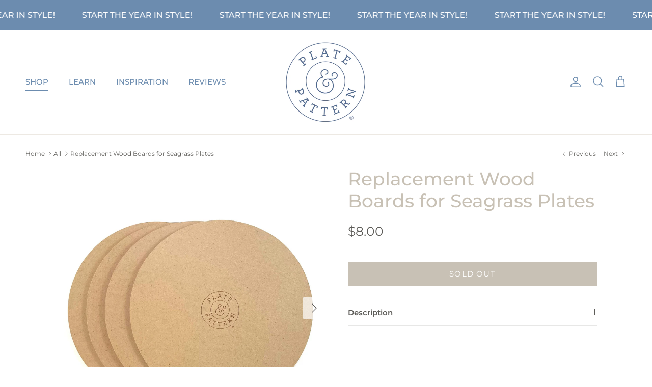

--- FILE ---
content_type: text/html; charset=utf-8
request_url: https://www.plateandpattern.com/collections/all/products/replacement-wood-boards
body_size: 42769
content:
<!doctype html>
<html class="no-js" lang="en" dir="ltr">
<head><meta charset="utf-8">
<meta name="viewport" content="width=device-width,initial-scale=1">
<title>Replacement Wood Boards for Seagrass Plates &ndash; Plate &amp; Pattern</title><link rel="canonical" href="https://www.plateandpattern.com/products/replacement-wood-boards"><link rel="icon" href="//www.plateandpattern.com/cdn/shop/files/Artboard_123.png?crop=center&height=48&v=1728938505&width=48" type="image/png">
  <link rel="apple-touch-icon" href="//www.plateandpattern.com/cdn/shop/files/Artboard_123.png?crop=center&height=180&v=1728938505&width=180"><meta name="description" content="Misplace the bottom boards of your seagrass plates? Or perhaps it&#39;s time to refresh them? We sell replacement boards in sets of 4! By the way, to help your bottom boards last longer, we recommend using two liners with our seagrass plates if you are serving a meal which has a lot of sauce, dressing, or salsa. set of 4 w"><meta property="og:site_name" content="Plate &amp; Pattern">
<meta property="og:url" content="https://www.plateandpattern.com/products/replacement-wood-boards">
<meta property="og:title" content="Replacement Wood Boards for Seagrass Plates">
<meta property="og:type" content="product">
<meta property="og:description" content="Misplace the bottom boards of your seagrass plates? Or perhaps it&#39;s time to refresh them? We sell replacement boards in sets of 4! By the way, to help your bottom boards last longer, we recommend using two liners with our seagrass plates if you are serving a meal which has a lot of sauce, dressing, or salsa. set of 4 w"><meta property="og:image" content="http://www.plateandpattern.com/cdn/shop/files/Untitleddesign_20.png?crop=center&height=1200&v=1682450387&width=1200">
  <meta property="og:image:secure_url" content="https://www.plateandpattern.com/cdn/shop/files/Untitleddesign_20.png?crop=center&height=1200&v=1682450387&width=1200">
  <meta property="og:image:width" content="1200">
  <meta property="og:image:height" content="1200"><meta property="og:price:amount" content="8.00">
  <meta property="og:price:currency" content="USD"><meta name="twitter:card" content="summary_large_image">
<meta name="twitter:title" content="Replacement Wood Boards for Seagrass Plates">
<meta name="twitter:description" content="Misplace the bottom boards of your seagrass plates? Or perhaps it&#39;s time to refresh them? We sell replacement boards in sets of 4! By the way, to help your bottom boards last longer, we recommend using two liners with our seagrass plates if you are serving a meal which has a lot of sauce, dressing, or salsa. set of 4 w">
<style>@font-face {
  font-family: Montserrat;
  font-weight: 400;
  font-style: normal;
  font-display: fallback;
  src: url("//www.plateandpattern.com/cdn/fonts/montserrat/montserrat_n4.81949fa0ac9fd2021e16436151e8eaa539321637.woff2") format("woff2"),
       url("//www.plateandpattern.com/cdn/fonts/montserrat/montserrat_n4.a6c632ca7b62da89c3594789ba828388aac693fe.woff") format("woff");
}
@font-face {
  font-family: Montserrat;
  font-weight: 700;
  font-style: normal;
  font-display: fallback;
  src: url("//www.plateandpattern.com/cdn/fonts/montserrat/montserrat_n7.3c434e22befd5c18a6b4afadb1e3d77c128c7939.woff2") format("woff2"),
       url("//www.plateandpattern.com/cdn/fonts/montserrat/montserrat_n7.5d9fa6e2cae713c8fb539a9876489d86207fe957.woff") format("woff");
}
@font-face {
  font-family: Montserrat;
  font-weight: 500;
  font-style: normal;
  font-display: fallback;
  src: url("//www.plateandpattern.com/cdn/fonts/montserrat/montserrat_n5.07ef3781d9c78c8b93c98419da7ad4fbeebb6635.woff2") format("woff2"),
       url("//www.plateandpattern.com/cdn/fonts/montserrat/montserrat_n5.adf9b4bd8b0e4f55a0b203cdd84512667e0d5e4d.woff") format("woff");
}
@font-face {
  font-family: Montserrat;
  font-weight: 400;
  font-style: italic;
  font-display: fallback;
  src: url("//www.plateandpattern.com/cdn/fonts/montserrat/montserrat_i4.5a4ea298b4789e064f62a29aafc18d41f09ae59b.woff2") format("woff2"),
       url("//www.plateandpattern.com/cdn/fonts/montserrat/montserrat_i4.072b5869c5e0ed5b9d2021e4c2af132e16681ad2.woff") format("woff");
}
@font-face {
  font-family: Montserrat;
  font-weight: 700;
  font-style: italic;
  font-display: fallback;
  src: url("//www.plateandpattern.com/cdn/fonts/montserrat/montserrat_i7.a0d4a463df4f146567d871890ffb3c80408e7732.woff2") format("woff2"),
       url("//www.plateandpattern.com/cdn/fonts/montserrat/montserrat_i7.f6ec9f2a0681acc6f8152c40921d2a4d2e1a2c78.woff") format("woff");
}
@font-face {
  font-family: Montserrat;
  font-weight: 500;
  font-style: normal;
  font-display: fallback;
  src: url("//www.plateandpattern.com/cdn/fonts/montserrat/montserrat_n5.07ef3781d9c78c8b93c98419da7ad4fbeebb6635.woff2") format("woff2"),
       url("//www.plateandpattern.com/cdn/fonts/montserrat/montserrat_n5.adf9b4bd8b0e4f55a0b203cdd84512667e0d5e4d.woff") format("woff");
}
@font-face {
  font-family: Montserrat;
  font-weight: 600;
  font-style: normal;
  font-display: fallback;
  src: url("//www.plateandpattern.com/cdn/fonts/montserrat/montserrat_n6.1326b3e84230700ef15b3a29fb520639977513e0.woff2") format("woff2"),
       url("//www.plateandpattern.com/cdn/fonts/montserrat/montserrat_n6.652f051080eb14192330daceed8cd53dfdc5ead9.woff") format("woff");
}
@font-face {
  font-family: Montserrat;
  font-weight: 500;
  font-style: normal;
  font-display: fallback;
  src: url("//www.plateandpattern.com/cdn/fonts/montserrat/montserrat_n5.07ef3781d9c78c8b93c98419da7ad4fbeebb6635.woff2") format("woff2"),
       url("//www.plateandpattern.com/cdn/fonts/montserrat/montserrat_n5.adf9b4bd8b0e4f55a0b203cdd84512667e0d5e4d.woff") format("woff");
}
@font-face {
  font-family: Montserrat;
  font-weight: 600;
  font-style: normal;
  font-display: fallback;
  src: url("//www.plateandpattern.com/cdn/fonts/montserrat/montserrat_n6.1326b3e84230700ef15b3a29fb520639977513e0.woff2") format("woff2"),
       url("//www.plateandpattern.com/cdn/fonts/montserrat/montserrat_n6.652f051080eb14192330daceed8cd53dfdc5ead9.woff") format("woff");
}
:root {
  --page-container-width:          2200px;
  --reading-container-width:       720px;
  --divider-opacity:               0.14;
  --gutter-large:                  30px;
  --gutter-desktop:                20px;
  --gutter-mobile:                 16px;
  --section-padding:               50px;
  --larger-section-padding:        80px;
  --larger-section-padding-mobile: 60px;
  --largest-section-padding:       110px;
  --aos-animate-duration:          0.6s;

  --base-font-family:              Montserrat, sans-serif;
  --base-font-weight:              400;
  --base-font-style:               normal;
  --heading-font-family:           Montserrat, sans-serif;
  --heading-font-weight:           500;
  --heading-font-style:            normal;
  --logo-font-family:              Montserrat, sans-serif;
  --logo-font-weight:              600;
  --logo-font-style:               normal;
  --nav-font-family:               Montserrat, sans-serif;
  --nav-font-weight:               500;
  --nav-font-style:                normal;

  --base-text-size:15px;
  --base-line-height:              1.6;
  --input-text-size:16px;
  --smaller-text-size-1:12px;
  --smaller-text-size-2:14px;
  --smaller-text-size-3:12px;
  --smaller-text-size-4:11px;
  --larger-text-size:36px;
  --super-large-text-size:63px;
  --super-large-mobile-text-size:29px;
  --larger-mobile-text-size:29px;
  --logo-text-size:28px;--btn-letter-spacing: 0.08em;
    --btn-text-transform: uppercase;
    --button-text-size: 13px;
    --quickbuy-button-text-size: 13;
    --small-feature-link-font-size: 0.75em;
    --input-btn-padding-top:             1.2em;
    --input-btn-padding-bottom:          1.2em;--heading-text-transform:none;
  --nav-text-size:                      15px;
  --mobile-menu-font-weight:            600;

  --body-bg-color:                      255 255 255;
  --bg-color:                           255 255 255;
  --body-text-color:                    93 92 88;
  --text-color:                         93 92 88;

  --header-text-col:                    #6c8caf;--header-text-hover-col:             var(--main-nav-link-hover-col);--header-bg-col:                     #ffffff;
  --heading-color:                     200 193 181;
  --body-heading-color:                200 193 181;
  --heading-divider-col:               #ede9e3;

  --logo-col:                          #5D5C58;
  --main-nav-bg:                       #ffffff;
  --main-nav-link-col:                 #5e7a9c;
  --main-nav-link-hover-col:           #3c6283;
  --main-nav-link-featured-col:        #f5db82;

  --link-color:                        93 92 88;
  --body-link-color:                   93 92 88;

  --btn-bg-color:                        200 193 181;
  --btn-bg-hover-color:                  237 233 227;
  --btn-border-color:                    200 193 181;
  --btn-border-hover-color:              237 233 227;
  --btn-text-color:                      255 255 255;
  --btn-text-hover-color:                255 255 255;--btn-alt-bg-color:                    100 121 155;
  --btn-alt-text-color:                  255 255 255;
  --btn-alt-border-color:                100 121 155;
  --btn-alt-border-hover-color:          100 121 155;--btn-ter-bg-color:                    235 235 235;
  --btn-ter-text-color:                  41 40 38;
  --btn-ter-bg-hover-color:              200 193 181;
  --btn-ter-text-hover-color:            255 255 255;--btn-border-radius: 3px;--color-scheme-default:                             #ffffff;
  --color-scheme-default-color:                       255 255 255;
  --color-scheme-default-text-color:                  93 92 88;
  --color-scheme-default-head-color:                  200 193 181;
  --color-scheme-default-link-color:                  93 92 88;
  --color-scheme-default-btn-text-color:              255 255 255;
  --color-scheme-default-btn-text-hover-color:        255 255 255;
  --color-scheme-default-btn-bg-color:                200 193 181;
  --color-scheme-default-btn-bg-hover-color:          237 233 227;
  --color-scheme-default-btn-border-color:            200 193 181;
  --color-scheme-default-btn-border-hover-color:      237 233 227;
  --color-scheme-default-btn-alt-text-color:          255 255 255;
  --color-scheme-default-btn-alt-bg-color:            100 121 155;
  --color-scheme-default-btn-alt-border-color:        100 121 155;
  --color-scheme-default-btn-alt-border-hover-color:  100 121 155;

  --color-scheme-1:                             #C8C1B5;
  --color-scheme-1-color:                       200 193 181;
  --color-scheme-1-text-color:                  255 255 255;
  --color-scheme-1-head-color:                  255 255 255;
  --color-scheme-1-link-color:                  255 255 255;
  --color-scheme-1-btn-text-color:              255 255 255;
  --color-scheme-1-btn-text-hover-color:        255 255 255;
  --color-scheme-1-btn-bg-color:                255 255 255;
  --color-scheme-1-btn-bg-hover-color:          108 140 175;
  --color-scheme-1-btn-border-color:            255 255 255;
  --color-scheme-1-btn-border-hover-color:      108 140 175;
  --color-scheme-1-btn-alt-text-color:          35 35 35;
  --color-scheme-1-btn-alt-bg-color:            255 255 255;
  --color-scheme-1-btn-alt-border-color:        35 35 35;
  --color-scheme-1-btn-alt-border-hover-color:  35 35 35;

  --color-scheme-2:                             #6c8caf;
  --color-scheme-2-color:                       108 140 175;
  --color-scheme-2-text-color:                  255 255 255;
  --color-scheme-2-head-color:                  255 255 255;
  --color-scheme-2-link-color:                  255 255 255;
  --color-scheme-2-btn-text-color:              255 255 255;
  --color-scheme-2-btn-text-hover-color:        255 255 255;
  --color-scheme-2-btn-bg-color:                200 193 181;
  --color-scheme-2-btn-bg-hover-color:          237 233 227;
  --color-scheme-2-btn-border-color:            200 193 181;
  --color-scheme-2-btn-border-hover-color:      237 233 227;
  --color-scheme-2-btn-alt-text-color:          255 255 255;
  --color-scheme-2-btn-alt-bg-color:            108 140 175;
  --color-scheme-2-btn-alt-border-color:        255 255 255;
  --color-scheme-2-btn-alt-border-hover-color:  255 255 255;

  /* Shop Pay payment terms */
  --payment-terms-background-color:    #ffffff;--quickbuy-bg: 255 255 255;--body-input-background-color:       rgb(var(--body-bg-color));
  --input-background-color:            rgb(var(--body-bg-color));
  --body-input-text-color:             var(--body-text-color);
  --input-text-color:                  var(--body-text-color);
  --body-input-border-color:           rgb(215, 214, 213);
  --input-border-color:                rgb(215, 214, 213);
  --input-border-color-hover:          rgb(166, 165, 163);
  --input-border-color-active:         rgb(93, 92, 88);

  --swatch-cross-svg:                  url("data:image/svg+xml,%3Csvg xmlns='http://www.w3.org/2000/svg' width='240' height='240' viewBox='0 0 24 24' fill='none' stroke='rgb(215, 214, 213)' stroke-width='0.09' preserveAspectRatio='none' %3E%3Cline x1='24' y1='0' x2='0' y2='24'%3E%3C/line%3E%3C/svg%3E");
  --swatch-cross-hover:                url("data:image/svg+xml,%3Csvg xmlns='http://www.w3.org/2000/svg' width='240' height='240' viewBox='0 0 24 24' fill='none' stroke='rgb(166, 165, 163)' stroke-width='0.09' preserveAspectRatio='none' %3E%3Cline x1='24' y1='0' x2='0' y2='24'%3E%3C/line%3E%3C/svg%3E");
  --swatch-cross-active:               url("data:image/svg+xml,%3Csvg xmlns='http://www.w3.org/2000/svg' width='240' height='240' viewBox='0 0 24 24' fill='none' stroke='rgb(93, 92, 88)' stroke-width='0.09' preserveAspectRatio='none' %3E%3Cline x1='24' y1='0' x2='0' y2='24'%3E%3C/line%3E%3C/svg%3E");

  --footer-divider-col:                #ede9e3;
  --footer-text-col:                   255 255 255;
  --footer-heading-col:                237 233 227;
  --footer-bg:                         #6c8caf;--product-label-overlay-justify: flex-start;--product-label-overlay-align: flex-end;--product-label-overlay-reduction-text:   #df5641;
  --product-label-overlay-reduction-bg:     #ffffff;
  --product-label-overlay-stock-text:       #6d7175;
  --product-label-overlay-stock-bg:         #ffffff;
  --product-label-overlay-new-text:         #ffffff;
  --product-label-overlay-new-bg:           #013299;
  --product-label-overlay-meta-text:        #ffffff;
  --product-label-overlay-meta-bg:          #202223;
  --product-label-sale-text:                #3c6283;
  --product-label-sold-text:                #202223;
  --product-label-preorder-text:            #f5db82;

  --product-block-crop-align:               center;

  
  --product-block-price-align:              center;
  --product-block-price-item-margin-start:  .25rem;
  --product-block-price-item-margin-end:    .25rem;
  

  --collection-block-image-position:   center center;

  --swatch-picker-image-size:          70px;
  --swatch-crop-align:                 center center;

  --image-overlay-text-color:          255 255 255;--image-overlay-bg:                  rgba(255, 255, 255, 0.0);
  --image-overlay-shadow-start:        rgb(0 0 0 / 0.2);
  --image-overlay-box-opacity:         1.0;.image-overlay--bg-box .text-overlay .text-overlay__text {
      --image-overlay-box-bg: 255 255 255;
      --heading-color: var(--body-heading-color);
      --text-color: var(--body-text-color);
      --link-color: var(--body-link-color);
    }--product-inventory-ok-box-color:            #f2faf0;
  --product-inventory-ok-text-color:           #008060;
  --product-inventory-ok-icon-box-fill-color:  #fff;
  --product-inventory-low-box-color:           #fcf1cd;
  --product-inventory-low-text-color:          #dd9a1a;
  --product-inventory-low-icon-box-fill-color: #fff;
  --product-inventory-low-text-color-channels: 0, 128, 96;
  --product-inventory-ok-text-color-channels:  221, 154, 26;

  --rating-star-color: 109 113 117;
}::selection {
    background: rgb(var(--body-heading-color));
    color: rgb(var(--body-bg-color));
  }
  ::-moz-selection {
    background: rgb(var(--body-heading-color));
    color: rgb(var(--body-bg-color));
  }.use-color-scheme--default {
  --product-label-sale-text:           #3c6283;
  --product-label-sold-text:           #202223;
  --product-label-preorder-text:       #f5db82;
  --input-background-color:            rgb(var(--body-bg-color));
  --input-text-color:                  var(--body-input-text-color);
  --input-border-color:                rgb(215, 214, 213);
  --input-border-color-hover:          rgb(166, 165, 163);
  --input-border-color-active:         rgb(93, 92, 88);
}.use-color-scheme--2 {
  --product-label-sale-text:           currentColor;
  --product-label-sold-text:           currentColor;
  --product-label-preorder-text:       currentColor;
  --input-background-color:            transparent;
  --input-text-color:                  255 255 255;
  --input-border-color:                rgb(152, 175, 199);
  --input-border-color-hover:          rgb(189, 203, 219);
  --input-border-color-active:         rgb(255, 255, 255);
}</style>

  <link href="//www.plateandpattern.com/cdn/shop/t/14/assets/main.css?v=181073107730746733071720891233" rel="stylesheet" type="text/css" media="all" />
  <link href="//www.plateandpattern.com/cdn/shop/t/14/assets/custom.css?v=54106267001259211231765889088" rel="stylesheet" type="text/css" media="all" />
<link rel="preload" as="font" href="//www.plateandpattern.com/cdn/fonts/montserrat/montserrat_n4.81949fa0ac9fd2021e16436151e8eaa539321637.woff2" type="font/woff2" crossorigin><link rel="preload" as="font" href="//www.plateandpattern.com/cdn/fonts/montserrat/montserrat_n5.07ef3781d9c78c8b93c98419da7ad4fbeebb6635.woff2" type="font/woff2" crossorigin><script>
    document.documentElement.className = document.documentElement.className.replace('no-js', 'js');

    window.theme = {
      info: {
        name: 'Symmetry',
        version: '7.2.1'
      },
      device: {
        hasTouch: window.matchMedia('(any-pointer: coarse)').matches,
        hasHover: window.matchMedia('(hover: hover)').matches
      },
      mediaQueries: {
        md: '(min-width: 768px)',
        productMediaCarouselBreak: '(min-width: 1041px)'
      },
      routes: {
        base: 'https://www.plateandpattern.com',
        cart: '/cart',
        cartAdd: '/cart/add.js',
        cartUpdate: '/cart/update.js',
        predictiveSearch: '/search/suggest'
      },
      strings: {
        cartTermsConfirmation: "You must agree to the terms and conditions before continuing.",
        cartItemsQuantityError: "You can only add [QUANTITY] of this item to your cart.",
        generalSearchViewAll: "View all search results",
        noStock: "Sold out",
        noVariant: "Unavailable",
        productsProductChooseA: "Choose a",
        generalSearchPages: "Pages",
        generalSearchNoResultsWithoutTerms: "Sorry, we couldnʼt find any results",
        shippingCalculator: {
          singleRate: "There is one shipping rate for this destination:",
          multipleRates: "There are multiple shipping rates for this destination:",
          noRates: "We do not ship to this destination."
        }
      },
      settings: {
        moneyWithCurrencyFormat: "${{amount}} USD",
        cartType: "drawer",
        afterAddToCart: "drawer",
        quickbuyStyle: "button",
        externalLinksNewTab: true,
        internalLinksSmoothScroll: true
      }
    }

    theme.inlineNavigationCheck = function() {
      var pageHeader = document.querySelector('.pageheader'),
          inlineNavContainer = pageHeader.querySelector('.logo-area__left__inner'),
          inlineNav = inlineNavContainer.querySelector('.navigation--left');
      if (inlineNav && getComputedStyle(inlineNav).display != 'none') {
        var inlineMenuCentered = document.querySelector('.pageheader--layout-inline-menu-center'),
            logoContainer = document.querySelector('.logo-area__middle__inner');
        if(inlineMenuCentered) {
          var rightWidth = document.querySelector('.logo-area__right__inner').clientWidth,
              middleWidth = logoContainer.clientWidth,
              logoArea = document.querySelector('.logo-area'),
              computedLogoAreaStyle = getComputedStyle(logoArea),
              logoAreaInnerWidth = logoArea.clientWidth - Math.ceil(parseFloat(computedLogoAreaStyle.paddingLeft)) - Math.ceil(parseFloat(computedLogoAreaStyle.paddingRight)),
              availableNavWidth = logoAreaInnerWidth - Math.max(rightWidth, middleWidth) * 2 - 40;
          inlineNavContainer.style.maxWidth = availableNavWidth + 'px';
        }

        var firstInlineNavLink = inlineNav.querySelector('.navigation__item:first-child'),
            lastInlineNavLink = inlineNav.querySelector('.navigation__item:last-child');
        if (lastInlineNavLink) {
          var inlineNavWidth = null;
          if(document.querySelector('html[dir=rtl]')) {
            inlineNavWidth = firstInlineNavLink.offsetLeft - lastInlineNavLink.offsetLeft + firstInlineNavLink.offsetWidth;
          } else {
            inlineNavWidth = lastInlineNavLink.offsetLeft - firstInlineNavLink.offsetLeft + lastInlineNavLink.offsetWidth;
          }
          if (inlineNavContainer.offsetWidth >= inlineNavWidth) {
            pageHeader.classList.add('pageheader--layout-inline-permitted');
            var tallLogo = logoContainer.clientHeight > lastInlineNavLink.clientHeight + 20;
            if (tallLogo) {
              inlineNav.classList.add('navigation--tight-underline');
            } else {
              inlineNav.classList.remove('navigation--tight-underline');
            }
          } else {
            pageHeader.classList.remove('pageheader--layout-inline-permitted');
          }
        }
      }
    };

    theme.setInitialHeaderHeightProperty = () => {
      const section = document.querySelector('.section-header');
      if (section) {
        document.documentElement.style.setProperty('--theme-header-height', Math.ceil(section.clientHeight) + 'px');
      }
    };
  </script>

  <script src="//www.plateandpattern.com/cdn/shop/t/14/assets/main.js?v=63521094751913525411720891231" defer></script>
    <script src="//www.plateandpattern.com/cdn/shop/t/14/assets/animate-on-scroll.js?v=15249566486942820451720891232" defer></script>
    <link href="//www.plateandpattern.com/cdn/shop/t/14/assets/animate-on-scroll.css?v=116824741000487223811720891230" rel="stylesheet" type="text/css" media="all" />
  

  <script>window.performance && window.performance.mark && window.performance.mark('shopify.content_for_header.start');</script><meta name="facebook-domain-verification" content="ur2bi802t3q3lwdf23am4ardcun4br">
<meta id="shopify-digital-wallet" name="shopify-digital-wallet" content="/50631770289/digital_wallets/dialog">
<meta name="shopify-checkout-api-token" content="a810638ca984bcce5dac3120bdc6c96b">
<link rel="alternate" type="application/json+oembed" href="https://www.plateandpattern.com/products/replacement-wood-boards.oembed">
<script async="async" src="/checkouts/internal/preloads.js?locale=en-US"></script>
<link rel="preconnect" href="https://shop.app" crossorigin="anonymous">
<script async="async" src="https://shop.app/checkouts/internal/preloads.js?locale=en-US&shop_id=50631770289" crossorigin="anonymous"></script>
<script id="apple-pay-shop-capabilities" type="application/json">{"shopId":50631770289,"countryCode":"US","currencyCode":"USD","merchantCapabilities":["supports3DS"],"merchantId":"gid:\/\/shopify\/Shop\/50631770289","merchantName":"Plate \u0026 Pattern","requiredBillingContactFields":["postalAddress","email"],"requiredShippingContactFields":["postalAddress","email"],"shippingType":"shipping","supportedNetworks":["visa","masterCard","amex"],"total":{"type":"pending","label":"Plate \u0026 Pattern","amount":"1.00"},"shopifyPaymentsEnabled":true,"supportsSubscriptions":true}</script>
<script id="shopify-features" type="application/json">{"accessToken":"a810638ca984bcce5dac3120bdc6c96b","betas":["rich-media-storefront-analytics"],"domain":"www.plateandpattern.com","predictiveSearch":true,"shopId":50631770289,"locale":"en"}</script>
<script>var Shopify = Shopify || {};
Shopify.shop = "plate-pattern-dev.myshopify.com";
Shopify.locale = "en";
Shopify.currency = {"active":"USD","rate":"1.0"};
Shopify.country = "US";
Shopify.theme = {"name":"plate-and-pattern\/main","id":138136846513,"schema_name":"Symmetry","schema_version":"7.2.1","theme_store_id":null,"role":"main"};
Shopify.theme.handle = "null";
Shopify.theme.style = {"id":null,"handle":null};
Shopify.cdnHost = "www.plateandpattern.com/cdn";
Shopify.routes = Shopify.routes || {};
Shopify.routes.root = "/";</script>
<script type="module">!function(o){(o.Shopify=o.Shopify||{}).modules=!0}(window);</script>
<script>!function(o){function n(){var o=[];function n(){o.push(Array.prototype.slice.apply(arguments))}return n.q=o,n}var t=o.Shopify=o.Shopify||{};t.loadFeatures=n(),t.autoloadFeatures=n()}(window);</script>
<script>
  window.ShopifyPay = window.ShopifyPay || {};
  window.ShopifyPay.apiHost = "shop.app\/pay";
  window.ShopifyPay.redirectState = null;
</script>
<script id="shop-js-analytics" type="application/json">{"pageType":"product"}</script>
<script defer="defer" async type="module" src="//www.plateandpattern.com/cdn/shopifycloud/shop-js/modules/v2/client.init-shop-cart-sync_BT-GjEfc.en.esm.js"></script>
<script defer="defer" async type="module" src="//www.plateandpattern.com/cdn/shopifycloud/shop-js/modules/v2/chunk.common_D58fp_Oc.esm.js"></script>
<script defer="defer" async type="module" src="//www.plateandpattern.com/cdn/shopifycloud/shop-js/modules/v2/chunk.modal_xMitdFEc.esm.js"></script>
<script type="module">
  await import("//www.plateandpattern.com/cdn/shopifycloud/shop-js/modules/v2/client.init-shop-cart-sync_BT-GjEfc.en.esm.js");
await import("//www.plateandpattern.com/cdn/shopifycloud/shop-js/modules/v2/chunk.common_D58fp_Oc.esm.js");
await import("//www.plateandpattern.com/cdn/shopifycloud/shop-js/modules/v2/chunk.modal_xMitdFEc.esm.js");

  window.Shopify.SignInWithShop?.initShopCartSync?.({"fedCMEnabled":true,"windoidEnabled":true});

</script>
<script>
  window.Shopify = window.Shopify || {};
  if (!window.Shopify.featureAssets) window.Shopify.featureAssets = {};
  window.Shopify.featureAssets['shop-js'] = {"shop-cart-sync":["modules/v2/client.shop-cart-sync_DZOKe7Ll.en.esm.js","modules/v2/chunk.common_D58fp_Oc.esm.js","modules/v2/chunk.modal_xMitdFEc.esm.js"],"init-fed-cm":["modules/v2/client.init-fed-cm_B6oLuCjv.en.esm.js","modules/v2/chunk.common_D58fp_Oc.esm.js","modules/v2/chunk.modal_xMitdFEc.esm.js"],"shop-cash-offers":["modules/v2/client.shop-cash-offers_D2sdYoxE.en.esm.js","modules/v2/chunk.common_D58fp_Oc.esm.js","modules/v2/chunk.modal_xMitdFEc.esm.js"],"shop-login-button":["modules/v2/client.shop-login-button_QeVjl5Y3.en.esm.js","modules/v2/chunk.common_D58fp_Oc.esm.js","modules/v2/chunk.modal_xMitdFEc.esm.js"],"pay-button":["modules/v2/client.pay-button_DXTOsIq6.en.esm.js","modules/v2/chunk.common_D58fp_Oc.esm.js","modules/v2/chunk.modal_xMitdFEc.esm.js"],"shop-button":["modules/v2/client.shop-button_DQZHx9pm.en.esm.js","modules/v2/chunk.common_D58fp_Oc.esm.js","modules/v2/chunk.modal_xMitdFEc.esm.js"],"avatar":["modules/v2/client.avatar_BTnouDA3.en.esm.js"],"init-windoid":["modules/v2/client.init-windoid_CR1B-cfM.en.esm.js","modules/v2/chunk.common_D58fp_Oc.esm.js","modules/v2/chunk.modal_xMitdFEc.esm.js"],"init-shop-for-new-customer-accounts":["modules/v2/client.init-shop-for-new-customer-accounts_C_vY_xzh.en.esm.js","modules/v2/client.shop-login-button_QeVjl5Y3.en.esm.js","modules/v2/chunk.common_D58fp_Oc.esm.js","modules/v2/chunk.modal_xMitdFEc.esm.js"],"init-shop-email-lookup-coordinator":["modules/v2/client.init-shop-email-lookup-coordinator_BI7n9ZSv.en.esm.js","modules/v2/chunk.common_D58fp_Oc.esm.js","modules/v2/chunk.modal_xMitdFEc.esm.js"],"init-shop-cart-sync":["modules/v2/client.init-shop-cart-sync_BT-GjEfc.en.esm.js","modules/v2/chunk.common_D58fp_Oc.esm.js","modules/v2/chunk.modal_xMitdFEc.esm.js"],"shop-toast-manager":["modules/v2/client.shop-toast-manager_DiYdP3xc.en.esm.js","modules/v2/chunk.common_D58fp_Oc.esm.js","modules/v2/chunk.modal_xMitdFEc.esm.js"],"init-customer-accounts":["modules/v2/client.init-customer-accounts_D9ZNqS-Q.en.esm.js","modules/v2/client.shop-login-button_QeVjl5Y3.en.esm.js","modules/v2/chunk.common_D58fp_Oc.esm.js","modules/v2/chunk.modal_xMitdFEc.esm.js"],"init-customer-accounts-sign-up":["modules/v2/client.init-customer-accounts-sign-up_iGw4briv.en.esm.js","modules/v2/client.shop-login-button_QeVjl5Y3.en.esm.js","modules/v2/chunk.common_D58fp_Oc.esm.js","modules/v2/chunk.modal_xMitdFEc.esm.js"],"shop-follow-button":["modules/v2/client.shop-follow-button_CqMgW2wH.en.esm.js","modules/v2/chunk.common_D58fp_Oc.esm.js","modules/v2/chunk.modal_xMitdFEc.esm.js"],"checkout-modal":["modules/v2/client.checkout-modal_xHeaAweL.en.esm.js","modules/v2/chunk.common_D58fp_Oc.esm.js","modules/v2/chunk.modal_xMitdFEc.esm.js"],"shop-login":["modules/v2/client.shop-login_D91U-Q7h.en.esm.js","modules/v2/chunk.common_D58fp_Oc.esm.js","modules/v2/chunk.modal_xMitdFEc.esm.js"],"lead-capture":["modules/v2/client.lead-capture_BJmE1dJe.en.esm.js","modules/v2/chunk.common_D58fp_Oc.esm.js","modules/v2/chunk.modal_xMitdFEc.esm.js"],"payment-terms":["modules/v2/client.payment-terms_Ci9AEqFq.en.esm.js","modules/v2/chunk.common_D58fp_Oc.esm.js","modules/v2/chunk.modal_xMitdFEc.esm.js"]};
</script>
<script>(function() {
  var isLoaded = false;
  function asyncLoad() {
    if (isLoaded) return;
    isLoaded = true;
    var urls = ["https:\/\/cdn.nfcube.com\/e28c924b2a039de01a12e6474ff04e3d.js?shop=plate-pattern-dev.myshopify.com","https:\/\/cdn.attn.tv\/plateandpattern\/dtag.js?shop=plate-pattern-dev.myshopify.com"];
    for (var i = 0; i < urls.length; i++) {
      var s = document.createElement('script');
      s.type = 'text/javascript';
      s.async = true;
      s.src = urls[i];
      var x = document.getElementsByTagName('script')[0];
      x.parentNode.insertBefore(s, x);
    }
  };
  if(window.attachEvent) {
    window.attachEvent('onload', asyncLoad);
  } else {
    window.addEventListener('load', asyncLoad, false);
  }
})();</script>
<script id="__st">var __st={"a":50631770289,"offset":-28800,"reqid":"63c5c1a6-fda0-44d0-a2d9-d4c5dca75427-1769095876","pageurl":"www.plateandpattern.com\/collections\/all\/products\/replacement-wood-boards","u":"1c7f044de6ab","p":"product","rtyp":"product","rid":7463098417329};</script>
<script>window.ShopifyPaypalV4VisibilityTracking = true;</script>
<script id="captcha-bootstrap">!function(){'use strict';const t='contact',e='account',n='new_comment',o=[[t,t],['blogs',n],['comments',n],[t,'customer']],c=[[e,'customer_login'],[e,'guest_login'],[e,'recover_customer_password'],[e,'create_customer']],r=t=>t.map((([t,e])=>`form[action*='/${t}']:not([data-nocaptcha='true']) input[name='form_type'][value='${e}']`)).join(','),a=t=>()=>t?[...document.querySelectorAll(t)].map((t=>t.form)):[];function s(){const t=[...o],e=r(t);return a(e)}const i='password',u='form_key',d=['recaptcha-v3-token','g-recaptcha-response','h-captcha-response',i],f=()=>{try{return window.sessionStorage}catch{return}},m='__shopify_v',_=t=>t.elements[u];function p(t,e,n=!1){try{const o=window.sessionStorage,c=JSON.parse(o.getItem(e)),{data:r}=function(t){const{data:e,action:n}=t;return t[m]||n?{data:e,action:n}:{data:t,action:n}}(c);for(const[e,n]of Object.entries(r))t.elements[e]&&(t.elements[e].value=n);n&&o.removeItem(e)}catch(o){console.error('form repopulation failed',{error:o})}}const l='form_type',E='cptcha';function T(t){t.dataset[E]=!0}const w=window,h=w.document,L='Shopify',v='ce_forms',y='captcha';let A=!1;((t,e)=>{const n=(g='f06e6c50-85a8-45c8-87d0-21a2b65856fe',I='https://cdn.shopify.com/shopifycloud/storefront-forms-hcaptcha/ce_storefront_forms_captcha_hcaptcha.v1.5.2.iife.js',D={infoText:'Protected by hCaptcha',privacyText:'Privacy',termsText:'Terms'},(t,e,n)=>{const o=w[L][v],c=o.bindForm;if(c)return c(t,g,e,D).then(n);var r;o.q.push([[t,g,e,D],n]),r=I,A||(h.body.append(Object.assign(h.createElement('script'),{id:'captcha-provider',async:!0,src:r})),A=!0)});var g,I,D;w[L]=w[L]||{},w[L][v]=w[L][v]||{},w[L][v].q=[],w[L][y]=w[L][y]||{},w[L][y].protect=function(t,e){n(t,void 0,e),T(t)},Object.freeze(w[L][y]),function(t,e,n,w,h,L){const[v,y,A,g]=function(t,e,n){const i=e?o:[],u=t?c:[],d=[...i,...u],f=r(d),m=r(i),_=r(d.filter((([t,e])=>n.includes(e))));return[a(f),a(m),a(_),s()]}(w,h,L),I=t=>{const e=t.target;return e instanceof HTMLFormElement?e:e&&e.form},D=t=>v().includes(t);t.addEventListener('submit',(t=>{const e=I(t);if(!e)return;const n=D(e)&&!e.dataset.hcaptchaBound&&!e.dataset.recaptchaBound,o=_(e),c=g().includes(e)&&(!o||!o.value);(n||c)&&t.preventDefault(),c&&!n&&(function(t){try{if(!f())return;!function(t){const e=f();if(!e)return;const n=_(t);if(!n)return;const o=n.value;o&&e.removeItem(o)}(t);const e=Array.from(Array(32),(()=>Math.random().toString(36)[2])).join('');!function(t,e){_(t)||t.append(Object.assign(document.createElement('input'),{type:'hidden',name:u})),t.elements[u].value=e}(t,e),function(t,e){const n=f();if(!n)return;const o=[...t.querySelectorAll(`input[type='${i}']`)].map((({name:t})=>t)),c=[...d,...o],r={};for(const[a,s]of new FormData(t).entries())c.includes(a)||(r[a]=s);n.setItem(e,JSON.stringify({[m]:1,action:t.action,data:r}))}(t,e)}catch(e){console.error('failed to persist form',e)}}(e),e.submit())}));const S=(t,e)=>{t&&!t.dataset[E]&&(n(t,e.some((e=>e===t))),T(t))};for(const o of['focusin','change'])t.addEventListener(o,(t=>{const e=I(t);D(e)&&S(e,y())}));const B=e.get('form_key'),M=e.get(l),P=B&&M;t.addEventListener('DOMContentLoaded',(()=>{const t=y();if(P)for(const e of t)e.elements[l].value===M&&p(e,B);[...new Set([...A(),...v().filter((t=>'true'===t.dataset.shopifyCaptcha))])].forEach((e=>S(e,t)))}))}(h,new URLSearchParams(w.location.search),n,t,e,['guest_login'])})(!0,!0)}();</script>
<script integrity="sha256-4kQ18oKyAcykRKYeNunJcIwy7WH5gtpwJnB7kiuLZ1E=" data-source-attribution="shopify.loadfeatures" defer="defer" src="//www.plateandpattern.com/cdn/shopifycloud/storefront/assets/storefront/load_feature-a0a9edcb.js" crossorigin="anonymous"></script>
<script crossorigin="anonymous" defer="defer" src="//www.plateandpattern.com/cdn/shopifycloud/storefront/assets/shopify_pay/storefront-65b4c6d7.js?v=20250812"></script>
<script data-source-attribution="shopify.dynamic_checkout.dynamic.init">var Shopify=Shopify||{};Shopify.PaymentButton=Shopify.PaymentButton||{isStorefrontPortableWallets:!0,init:function(){window.Shopify.PaymentButton.init=function(){};var t=document.createElement("script");t.src="https://www.plateandpattern.com/cdn/shopifycloud/portable-wallets/latest/portable-wallets.en.js",t.type="module",document.head.appendChild(t)}};
</script>
<script data-source-attribution="shopify.dynamic_checkout.buyer_consent">
  function portableWalletsHideBuyerConsent(e){var t=document.getElementById("shopify-buyer-consent"),n=document.getElementById("shopify-subscription-policy-button");t&&n&&(t.classList.add("hidden"),t.setAttribute("aria-hidden","true"),n.removeEventListener("click",e))}function portableWalletsShowBuyerConsent(e){var t=document.getElementById("shopify-buyer-consent"),n=document.getElementById("shopify-subscription-policy-button");t&&n&&(t.classList.remove("hidden"),t.removeAttribute("aria-hidden"),n.addEventListener("click",e))}window.Shopify?.PaymentButton&&(window.Shopify.PaymentButton.hideBuyerConsent=portableWalletsHideBuyerConsent,window.Shopify.PaymentButton.showBuyerConsent=portableWalletsShowBuyerConsent);
</script>
<script data-source-attribution="shopify.dynamic_checkout.cart.bootstrap">document.addEventListener("DOMContentLoaded",(function(){function t(){return document.querySelector("shopify-accelerated-checkout-cart, shopify-accelerated-checkout")}if(t())Shopify.PaymentButton.init();else{new MutationObserver((function(e,n){t()&&(Shopify.PaymentButton.init(),n.disconnect())})).observe(document.body,{childList:!0,subtree:!0})}}));
</script>
<link id="shopify-accelerated-checkout-styles" rel="stylesheet" media="screen" href="https://www.plateandpattern.com/cdn/shopifycloud/portable-wallets/latest/accelerated-checkout-backwards-compat.css" crossorigin="anonymous">
<style id="shopify-accelerated-checkout-cart">
        #shopify-buyer-consent {
  margin-top: 1em;
  display: inline-block;
  width: 100%;
}

#shopify-buyer-consent.hidden {
  display: none;
}

#shopify-subscription-policy-button {
  background: none;
  border: none;
  padding: 0;
  text-decoration: underline;
  font-size: inherit;
  cursor: pointer;
}

#shopify-subscription-policy-button::before {
  box-shadow: none;
}

      </style>
<script id="sections-script" data-sections="related-products" defer="defer" src="//www.plateandpattern.com/cdn/shop/t/14/compiled_assets/scripts.js?v=1649"></script>
<script>window.performance && window.performance.mark && window.performance.mark('shopify.content_for_header.end');</script>
<!-- CC Custom Head Start --><!-- CC Custom Head End --><!-- BEGIN app block: shopify://apps/instafeed/blocks/head-block/c447db20-095d-4a10-9725-b5977662c9d5 --><link rel="preconnect" href="https://cdn.nfcube.com/">
<link rel="preconnect" href="https://scontent.cdninstagram.com/">






<!-- END app block --><!-- BEGIN app block: shopify://apps/klaviyo-email-marketing-sms/blocks/klaviyo-onsite-embed/2632fe16-c075-4321-a88b-50b567f42507 -->












  <script async src="https://static.klaviyo.com/onsite/js/VUV53e/klaviyo.js?company_id=VUV53e"></script>
  <script>!function(){if(!window.klaviyo){window._klOnsite=window._klOnsite||[];try{window.klaviyo=new Proxy({},{get:function(n,i){return"push"===i?function(){var n;(n=window._klOnsite).push.apply(n,arguments)}:function(){for(var n=arguments.length,o=new Array(n),w=0;w<n;w++)o[w]=arguments[w];var t="function"==typeof o[o.length-1]?o.pop():void 0,e=new Promise((function(n){window._klOnsite.push([i].concat(o,[function(i){t&&t(i),n(i)}]))}));return e}}})}catch(n){window.klaviyo=window.klaviyo||[],window.klaviyo.push=function(){var n;(n=window._klOnsite).push.apply(n,arguments)}}}}();</script>

  
    <script id="viewed_product">
      if (item == null) {
        var _learnq = _learnq || [];

        var MetafieldReviews = null
        var MetafieldYotpoRating = null
        var MetafieldYotpoCount = null
        var MetafieldLooxRating = null
        var MetafieldLooxCount = null
        var okendoProduct = null
        var okendoProductReviewCount = null
        var okendoProductReviewAverageValue = null
        try {
          // The following fields are used for Customer Hub recently viewed in order to add reviews.
          // This information is not part of __kla_viewed. Instead, it is part of __kla_viewed_reviewed_items
          MetafieldReviews = {};
          MetafieldYotpoRating = null
          MetafieldYotpoCount = null
          MetafieldLooxRating = null
          MetafieldLooxCount = null

          okendoProduct = null
          // If the okendo metafield is not legacy, it will error, which then requires the new json formatted data
          if (okendoProduct && 'error' in okendoProduct) {
            okendoProduct = null
          }
          okendoProductReviewCount = okendoProduct ? okendoProduct.reviewCount : null
          okendoProductReviewAverageValue = okendoProduct ? okendoProduct.reviewAverageValue : null
        } catch (error) {
          console.error('Error in Klaviyo onsite reviews tracking:', error);
        }

        var item = {
          Name: "Replacement Wood Boards for Seagrass Plates",
          ProductID: 7463098417329,
          Categories: ["All","Plates","Plates \u0026 Liners","Woven Seagrass plates with Branching Out liners","Woven Seagrass plates with Seascape Blue liners"],
          ImageURL: "https://www.plateandpattern.com/cdn/shop/files/Untitleddesign_20_grande.png?v=1682450387",
          URL: "https://www.plateandpattern.com/products/replacement-wood-boards",
          Brand: "Plate \u0026 Pattern",
          Price: "$8.00",
          Value: "8.00",
          CompareAtPrice: "$0.00"
        };
        _learnq.push(['track', 'Viewed Product', item]);
        _learnq.push(['trackViewedItem', {
          Title: item.Name,
          ItemId: item.ProductID,
          Categories: item.Categories,
          ImageUrl: item.ImageURL,
          Url: item.URL,
          Metadata: {
            Brand: item.Brand,
            Price: item.Price,
            Value: item.Value,
            CompareAtPrice: item.CompareAtPrice
          },
          metafields:{
            reviews: MetafieldReviews,
            yotpo:{
              rating: MetafieldYotpoRating,
              count: MetafieldYotpoCount,
            },
            loox:{
              rating: MetafieldLooxRating,
              count: MetafieldLooxCount,
            },
            okendo: {
              rating: okendoProductReviewAverageValue,
              count: okendoProductReviewCount,
            }
          }
        }]);
      }
    </script>
  




  <script>
    window.klaviyoReviewsProductDesignMode = false
  </script>







<!-- END app block --><!-- BEGIN app block: shopify://apps/tolstoy-shoppable-video-quiz/blocks/widget-block/06fa8282-42ff-403e-b67c-1936776aed11 -->




                























<script
  type="module"
  async
  src="https://widget.gotolstoy.com/we/widget.js"
  data-shop=plate-pattern-dev.myshopify.com
  data-app-key=549b9d3a-dfab-4358-985d-c5130f21c21c
  data-should-use-cache=true
  data-cache-version=""
  data-product-gallery-projects="[]"
  data-collection-gallery-projects="[]"
  data-product-id=7463098417329
  data-template-name="product"
  data-ot-ignore
>
</script>
<script
  type="text/javascript"
  nomodule
  async
  src="https://widget.gotolstoy.com/widget/widget.js"
  data-shop=plate-pattern-dev.myshopify.com
  data-app-key=549b9d3a-dfab-4358-985d-c5130f21c21c
  data-should-use-cache=true
  data-cache-version=""
  data-product-gallery-projects="[]"
  data-collection-gallery-projects="[]"
  data-product-id=7463098417329
  data-collection-id=268406423729
  data-template-name="product"
  data-ot-ignore
></script>
<script
  type="module"
  async
  src="https://play.gotolstoy.com/widget-v2/widget.js"
  id="tolstoy-widget-script"
  data-shop=plate-pattern-dev.myshopify.com
  data-app-key=549b9d3a-dfab-4358-985d-c5130f21c21c
  data-should-use-cache=true
  data-cache-version=""
  data-product-gallery-projects="[]"
  data-collection-gallery-projects="[]"
  data-product-id=7463098417329
  data-collection-id=268406423729
  data-shop-assistant-enabled="false"
  data-search-bar-widget-enabled="false"
  data-template-name="product"
  data-customer-id=""
  data-ot-ignore
></script>
<script>
  window.tolstoyCurrencySymbol = '$';
  window.tolstoyMoneyFormat = '${{amount}}';
</script>
<script>
  window.tolstoyDebug = {
    enable: () => {
      fetch('/cart/update.js', {
        method: 'POST',
        headers: { 'Content-Type': 'application/json' },
        body: JSON.stringify({ attributes: { TolstoyDebugEnabled: 'true' } })
      })
      .then(response => response.json())
      .then(() => window.location.reload());
    },
    disable: () => {
      fetch('/cart/update.js', {
        method: 'POST',
        headers: { 'Content-Type': 'application/json' },
        body: JSON.stringify({ attributes: { TolstoyDebugEnabled: null } })
      })
      .then(response => response.json())
      .then(() => window.location.reload())
    },
    status: async () => {
      const response = await fetch('/cart.js');
      const json = await response.json();
      console.log(json.attributes);
    }
  }
</script>

<!-- END app block --><!-- BEGIN app block: shopify://apps/attentive/blocks/attn-tag/8df62c72-8fe4-407e-a5b3-72132be30a0d --><script type="text/javascript" src="https://cdn.attn.tv/plateandpattern/dtag.js?source=app-embed" defer="defer"></script>


<!-- END app block --><!-- BEGIN app block: shopify://apps/judge-me-reviews/blocks/judgeme_core/61ccd3b1-a9f2-4160-9fe9-4fec8413e5d8 --><!-- Start of Judge.me Core -->






<link rel="dns-prefetch" href="https://cdnwidget.judge.me">
<link rel="dns-prefetch" href="https://cdn.judge.me">
<link rel="dns-prefetch" href="https://cdn1.judge.me">
<link rel="dns-prefetch" href="https://api.judge.me">

<script data-cfasync='false' class='jdgm-settings-script'>window.jdgmSettings={"pagination":5,"disable_web_reviews":false,"badge_no_review_text":"No reviews","badge_n_reviews_text":"{{ n }} review/reviews","hide_badge_preview_if_no_reviews":true,"badge_hide_text":false,"enforce_center_preview_badge":false,"widget_title":"Customer Reviews","widget_open_form_text":"Write a review","widget_close_form_text":"Cancel review","widget_refresh_page_text":"Refresh page","widget_summary_text":"Based on {{ number_of_reviews }} review/reviews","widget_no_review_text":"Be the first to write a review","widget_name_field_text":"Display name","widget_verified_name_field_text":"Verified Name (public)","widget_name_placeholder_text":"Display name","widget_required_field_error_text":"This field is required.","widget_email_field_text":"Email address","widget_verified_email_field_text":"Verified Email (private, can not be edited)","widget_email_placeholder_text":"Your email address","widget_email_field_error_text":"Please enter a valid email address.","widget_rating_field_text":"Rating","widget_review_title_field_text":"Review Title","widget_review_title_placeholder_text":"Give your review a title","widget_review_body_field_text":"Review content","widget_review_body_placeholder_text":"Start writing here...","widget_pictures_field_text":"Picture/Video (optional)","widget_submit_review_text":"Submit Review","widget_submit_verified_review_text":"Submit Verified Review","widget_submit_success_msg_with_auto_publish":"Thank you! Please refresh the page in a few moments to see your review. You can remove or edit your review by logging into \u003ca href='https://judge.me/login' target='_blank' rel='nofollow noopener'\u003eJudge.me\u003c/a\u003e","widget_submit_success_msg_no_auto_publish":"Thank you! Your review will be published as soon as it is approved by the shop admin. You can remove or edit your review by logging into \u003ca href='https://judge.me/login' target='_blank' rel='nofollow noopener'\u003eJudge.me\u003c/a\u003e","widget_show_default_reviews_out_of_total_text":"Showing {{ n_reviews_shown }} out of {{ n_reviews }} reviews.","widget_show_all_link_text":"Show all","widget_show_less_link_text":"Show less","widget_author_said_text":"{{ reviewer_name }} said:","widget_days_text":"{{ n }} days ago","widget_weeks_text":"{{ n }} week/weeks ago","widget_months_text":"{{ n }} month/months ago","widget_years_text":"{{ n }} year/years ago","widget_yesterday_text":"Yesterday","widget_today_text":"Today","widget_replied_text":"\u003e\u003e {{ shop_name }} replied:","widget_read_more_text":"Read more","widget_reviewer_name_as_initial":"","widget_rating_filter_color":"#fbcd0a","widget_rating_filter_see_all_text":"See all reviews","widget_sorting_most_recent_text":"Most Recent","widget_sorting_highest_rating_text":"Highest Rating","widget_sorting_lowest_rating_text":"Lowest Rating","widget_sorting_with_pictures_text":"Only Pictures","widget_sorting_most_helpful_text":"Most Helpful","widget_open_question_form_text":"Ask a question","widget_reviews_subtab_text":"Reviews","widget_questions_subtab_text":"Questions","widget_question_label_text":"Question","widget_answer_label_text":"Answer","widget_question_placeholder_text":"Write your question here","widget_submit_question_text":"Submit Question","widget_question_submit_success_text":"Thank you for your question! We will notify you once it gets answered.","verified_badge_text":"Verified","verified_badge_bg_color":"","verified_badge_text_color":"","verified_badge_placement":"left-of-reviewer-name","widget_review_max_height":"","widget_hide_border":false,"widget_social_share":false,"widget_thumb":false,"widget_review_location_show":false,"widget_location_format":"","all_reviews_include_out_of_store_products":true,"all_reviews_out_of_store_text":"(out of store)","all_reviews_pagination":100,"all_reviews_product_name_prefix_text":"about","enable_review_pictures":true,"enable_question_anwser":false,"widget_theme":"default","review_date_format":"mm/dd/yyyy","default_sort_method":"most-recent","widget_product_reviews_subtab_text":"Product Reviews","widget_shop_reviews_subtab_text":"Shop Reviews","widget_other_products_reviews_text":"Reviews for other products","widget_store_reviews_subtab_text":"Store reviews","widget_no_store_reviews_text":"This store hasn't received any reviews yet","widget_web_restriction_product_reviews_text":"This product hasn't received any reviews yet","widget_no_items_text":"No items found","widget_show_more_text":"Show more","widget_write_a_store_review_text":"Write a Store Review","widget_other_languages_heading":"Reviews in Other Languages","widget_translate_review_text":"Translate review to {{ language }}","widget_translating_review_text":"Translating...","widget_show_original_translation_text":"Show original ({{ language }})","widget_translate_review_failed_text":"Review couldn't be translated.","widget_translate_review_retry_text":"Retry","widget_translate_review_try_again_later_text":"Try again later","show_product_url_for_grouped_product":false,"widget_sorting_pictures_first_text":"Pictures First","show_pictures_on_all_rev_page_mobile":true,"show_pictures_on_all_rev_page_desktop":true,"floating_tab_hide_mobile_install_preference":false,"floating_tab_button_name":"★ Reviews","floating_tab_title":"Let customers speak for us","floating_tab_button_color":"","floating_tab_button_background_color":"","floating_tab_url":"","floating_tab_url_enabled":false,"floating_tab_tab_style":"text","all_reviews_text_badge_text":"Customers rate us {{ shop.metafields.judgeme.all_reviews_rating | round: 1 }}/5 based on {{ shop.metafields.judgeme.all_reviews_count }} reviews.","all_reviews_text_badge_text_branded_style":"{{ shop.metafields.judgeme.all_reviews_rating | round: 1 }} out of 5 stars based on {{ shop.metafields.judgeme.all_reviews_count }} reviews","is_all_reviews_text_badge_a_link":false,"show_stars_for_all_reviews_text_badge":false,"all_reviews_text_badge_url":"","all_reviews_text_style":"branded","all_reviews_text_color_style":"judgeme_brand_color","all_reviews_text_color":"#108474","all_reviews_text_show_jm_brand":true,"featured_carousel_show_header":true,"featured_carousel_title":"WHAT CUSTOMERS ARE SAYING","testimonials_carousel_title":"Customers are saying","videos_carousel_title":"Real customer stories","cards_carousel_title":"Customers are saying","featured_carousel_count_text":"from {{ n }} reviews","featured_carousel_add_link_to_all_reviews_page":true,"featured_carousel_url":"https://www.plateandpattern.com/pages/reviews","featured_carousel_show_images":true,"featured_carousel_autoslide_interval":5,"featured_carousel_arrows_on_the_sides":true,"featured_carousel_height":300,"featured_carousel_width":100,"featured_carousel_image_size":0,"featured_carousel_image_height":250,"featured_carousel_arrow_color":"#C8C1B5","verified_count_badge_style":"branded","verified_count_badge_orientation":"horizontal","verified_count_badge_color_style":"judgeme_brand_color","verified_count_badge_color":"#108474","is_verified_count_badge_a_link":false,"verified_count_badge_url":"","verified_count_badge_show_jm_brand":true,"widget_rating_preset_default":5,"widget_first_sub_tab":"product-reviews","widget_show_histogram":true,"widget_histogram_use_custom_color":false,"widget_pagination_use_custom_color":false,"widget_star_use_custom_color":false,"widget_verified_badge_use_custom_color":false,"widget_write_review_use_custom_color":false,"picture_reminder_submit_button":"Upload Pictures","enable_review_videos":false,"mute_video_by_default":false,"widget_sorting_videos_first_text":"Videos First","widget_review_pending_text":"Pending","featured_carousel_items_for_large_screen":5,"social_share_options_order":"Facebook,Twitter","remove_microdata_snippet":true,"disable_json_ld":false,"enable_json_ld_products":false,"preview_badge_show_question_text":false,"preview_badge_no_question_text":"No questions","preview_badge_n_question_text":"{{ number_of_questions }} question/questions","qa_badge_show_icon":false,"qa_badge_position":"same-row","remove_judgeme_branding":false,"widget_add_search_bar":false,"widget_search_bar_placeholder":"Search","widget_sorting_verified_only_text":"Verified only","featured_carousel_theme":"default","featured_carousel_show_rating":true,"featured_carousel_show_title":true,"featured_carousel_show_body":true,"featured_carousel_show_date":true,"featured_carousel_show_reviewer":true,"featured_carousel_show_product":true,"featured_carousel_header_background_color":"#108474","featured_carousel_header_text_color":"#ffffff","featured_carousel_name_product_separator":"reviewed","featured_carousel_full_star_background":"#108474","featured_carousel_empty_star_background":"#dadada","featured_carousel_vertical_theme_background":"#f9fafb","featured_carousel_verified_badge_enable":false,"featured_carousel_verified_badge_color":"#64799B","featured_carousel_border_style":"round","featured_carousel_review_line_length_limit":3,"featured_carousel_more_reviews_button_text":"Read more reviews","featured_carousel_view_product_button_text":"View product","all_reviews_page_load_reviews_on":"scroll","all_reviews_page_load_more_text":"Load More Reviews","disable_fb_tab_reviews":false,"enable_ajax_cdn_cache":false,"widget_advanced_speed_features":5,"widget_public_name_text":"displayed publicly like","default_reviewer_name":"John Smith","default_reviewer_name_has_non_latin":true,"widget_reviewer_anonymous":"Anonymous","medals_widget_title":"Judge.me Review Medals","medals_widget_background_color":"#f9fafb","medals_widget_position":"footer_all_pages","medals_widget_border_color":"#f9fafb","medals_widget_verified_text_position":"left","medals_widget_use_monochromatic_version":false,"medals_widget_elements_color":"#108474","show_reviewer_avatar":true,"widget_invalid_yt_video_url_error_text":"Not a YouTube video URL","widget_max_length_field_error_text":"Please enter no more than {0} characters.","widget_show_country_flag":false,"widget_show_collected_via_shop_app":true,"widget_verified_by_shop_badge_style":"light","widget_verified_by_shop_text":"Verified by Shop","widget_show_photo_gallery":false,"widget_load_with_code_splitting":true,"widget_ugc_install_preference":false,"widget_ugc_title":"Made by us, Shared by you","widget_ugc_subtitle":"Tag us to see your picture featured in our page","widget_ugc_arrows_color":"#ffffff","widget_ugc_primary_button_text":"Buy Now","widget_ugc_primary_button_background_color":"#108474","widget_ugc_primary_button_text_color":"#ffffff","widget_ugc_primary_button_border_width":"0","widget_ugc_primary_button_border_style":"none","widget_ugc_primary_button_border_color":"#108474","widget_ugc_primary_button_border_radius":"25","widget_ugc_secondary_button_text":"Load More","widget_ugc_secondary_button_background_color":"#ffffff","widget_ugc_secondary_button_text_color":"#108474","widget_ugc_secondary_button_border_width":"2","widget_ugc_secondary_button_border_style":"solid","widget_ugc_secondary_button_border_color":"#108474","widget_ugc_secondary_button_border_radius":"25","widget_ugc_reviews_button_text":"View Reviews","widget_ugc_reviews_button_background_color":"#ffffff","widget_ugc_reviews_button_text_color":"#108474","widget_ugc_reviews_button_border_width":"2","widget_ugc_reviews_button_border_style":"solid","widget_ugc_reviews_button_border_color":"#108474","widget_ugc_reviews_button_border_radius":"25","widget_ugc_reviews_button_link_to":"judgeme-reviews-page","widget_ugc_show_post_date":true,"widget_ugc_max_width":"800","widget_rating_metafield_value_type":true,"widget_primary_color":"#64799B","widget_enable_secondary_color":false,"widget_secondary_color":"#edf5f5","widget_summary_average_rating_text":"{{ average_rating }} out of 5","widget_media_grid_title":"Customer photos \u0026 videos","widget_media_grid_see_more_text":"See more","widget_round_style":false,"widget_show_product_medals":true,"widget_verified_by_judgeme_text":"Verified by Judge.me","widget_show_store_medals":true,"widget_verified_by_judgeme_text_in_store_medals":"Verified by Judge.me","widget_media_field_exceed_quantity_message":"Sorry, we can only accept {{ max_media }} for one review.","widget_media_field_exceed_limit_message":"{{ file_name }} is too large, please select a {{ media_type }} less than {{ size_limit }}MB.","widget_review_submitted_text":"Review Submitted!","widget_question_submitted_text":"Question Submitted!","widget_close_form_text_question":"Cancel","widget_write_your_answer_here_text":"Write your answer here","widget_enabled_branded_link":true,"widget_show_collected_by_judgeme":true,"widget_reviewer_name_color":"","widget_write_review_text_color":"","widget_write_review_bg_color":"","widget_collected_by_judgeme_text":"collected by Judge.me","widget_pagination_type":"standard","widget_load_more_text":"Load More","widget_load_more_color":"#108474","widget_full_review_text":"Full Review","widget_read_more_reviews_text":"Read More Reviews","widget_read_questions_text":"Read Questions","widget_questions_and_answers_text":"Questions \u0026 Answers","widget_verified_by_text":"Verified by","widget_verified_text":"Verified","widget_number_of_reviews_text":"{{ number_of_reviews }} reviews","widget_back_button_text":"Back","widget_next_button_text":"Next","widget_custom_forms_filter_button":"Filters","custom_forms_style":"horizontal","widget_show_review_information":false,"how_reviews_are_collected":"How reviews are collected?","widget_show_review_keywords":false,"widget_gdpr_statement":"How we use your data: We'll only contact you about the review you left, and only if necessary. By submitting your review, you agree to Judge.me's \u003ca href='https://judge.me/terms' target='_blank' rel='nofollow noopener'\u003eterms\u003c/a\u003e, \u003ca href='https://judge.me/privacy' target='_blank' rel='nofollow noopener'\u003eprivacy\u003c/a\u003e and \u003ca href='https://judge.me/content-policy' target='_blank' rel='nofollow noopener'\u003econtent\u003c/a\u003e policies.","widget_multilingual_sorting_enabled":false,"widget_translate_review_content_enabled":false,"widget_translate_review_content_method":"manual","popup_widget_review_selection":"automatically_with_pictures","popup_widget_round_border_style":true,"popup_widget_show_title":true,"popup_widget_show_body":true,"popup_widget_show_reviewer":false,"popup_widget_show_product":true,"popup_widget_show_pictures":true,"popup_widget_use_review_picture":true,"popup_widget_show_on_home_page":true,"popup_widget_show_on_product_page":true,"popup_widget_show_on_collection_page":true,"popup_widget_show_on_cart_page":true,"popup_widget_position":"bottom_left","popup_widget_first_review_delay":5,"popup_widget_duration":5,"popup_widget_interval":5,"popup_widget_review_count":5,"popup_widget_hide_on_mobile":true,"review_snippet_widget_round_border_style":true,"review_snippet_widget_card_color":"#FFFFFF","review_snippet_widget_slider_arrows_background_color":"#FFFFFF","review_snippet_widget_slider_arrows_color":"#000000","review_snippet_widget_star_color":"#108474","show_product_variant":false,"all_reviews_product_variant_label_text":"Variant: ","widget_show_verified_branding":false,"widget_ai_summary_title":"Customers say","widget_ai_summary_disclaimer":"AI-powered review summary based on recent customer reviews","widget_show_ai_summary":false,"widget_show_ai_summary_bg":false,"widget_show_review_title_input":true,"redirect_reviewers_invited_via_email":"external_form","request_store_review_after_product_review":false,"request_review_other_products_in_order":false,"review_form_color_scheme":"default","review_form_corner_style":"square","review_form_star_color":{},"review_form_text_color":"#333333","review_form_background_color":"#ffffff","review_form_field_background_color":"#fafafa","review_form_button_color":{},"review_form_button_text_color":"#ffffff","review_form_modal_overlay_color":"#000000","review_content_screen_title_text":"How would you rate this product?","review_content_introduction_text":"We would love it if you would share a bit about your experience.","store_review_form_title_text":"How would you rate this store?","store_review_form_introduction_text":"We would love it if you would share a bit about your experience.","show_review_guidance_text":true,"one_star_review_guidance_text":"Poor","five_star_review_guidance_text":"Great","customer_information_screen_title_text":"About you","customer_information_introduction_text":"Please tell us more about you.","custom_questions_screen_title_text":"Your experience in more detail","custom_questions_introduction_text":"Here are a few questions to help us understand more about your experience.","review_submitted_screen_title_text":"Thanks for your review!","review_submitted_screen_thank_you_text":"We are processing it and it will appear on the store soon.","review_submitted_screen_email_verification_text":"Please confirm your email by clicking the link we just sent you. This helps us keep reviews authentic.","review_submitted_request_store_review_text":"Would you like to share your experience of shopping with us?","review_submitted_review_other_products_text":"Would you like to review these products?","store_review_screen_title_text":"Would you like to share your experience of shopping with us?","store_review_introduction_text":"We value your feedback and use it to improve. Please share any thoughts or suggestions you have.","reviewer_media_screen_title_picture_text":"Share a picture","reviewer_media_introduction_picture_text":"Upload a photo to support your review.","reviewer_media_screen_title_video_text":"Share a video","reviewer_media_introduction_video_text":"Upload a video to support your review.","reviewer_media_screen_title_picture_or_video_text":"Share a picture or video","reviewer_media_introduction_picture_or_video_text":"Upload a photo or video to support your review.","reviewer_media_youtube_url_text":"Paste your Youtube URL here","advanced_settings_next_step_button_text":"Next","advanced_settings_close_review_button_text":"Close","modal_write_review_flow":false,"write_review_flow_required_text":"Required","write_review_flow_privacy_message_text":"We respect your privacy.","write_review_flow_anonymous_text":"Post review as anonymous","write_review_flow_visibility_text":"This won't be visible to other customers.","write_review_flow_multiple_selection_help_text":"Select as many as you like","write_review_flow_single_selection_help_text":"Select one option","write_review_flow_required_field_error_text":"This field is required","write_review_flow_invalid_email_error_text":"Please enter a valid email address","write_review_flow_max_length_error_text":"Max. {{ max_length }} characters.","write_review_flow_media_upload_text":"\u003cb\u003eClick to upload\u003c/b\u003e or drag and drop","write_review_flow_gdpr_statement":"We'll only contact you about your review if necessary. By submitting your review, you agree to our \u003ca href='https://judge.me/terms' target='_blank' rel='nofollow noopener'\u003eterms and conditions\u003c/a\u003e and \u003ca href='https://judge.me/privacy' target='_blank' rel='nofollow noopener'\u003eprivacy policy\u003c/a\u003e.","rating_only_reviews_enabled":false,"show_negative_reviews_help_screen":false,"new_review_flow_help_screen_rating_threshold":3,"negative_review_resolution_screen_title_text":"Tell us more","negative_review_resolution_text":"Your experience matters to us. If there were issues with your purchase, we're here to help. Feel free to reach out to us, we'd love the opportunity to make things right.","negative_review_resolution_button_text":"Contact us","negative_review_resolution_proceed_with_review_text":"Leave a review","negative_review_resolution_subject":"Issue with purchase from {{ shop_name }}.{{ order_name }}","preview_badge_collection_page_install_status":false,"widget_review_custom_css":"","preview_badge_custom_css":"","preview_badge_stars_count":"5-stars","featured_carousel_custom_css":"","floating_tab_custom_css":"","all_reviews_widget_custom_css":"","medals_widget_custom_css":"","verified_badge_custom_css":"","all_reviews_text_custom_css":"","transparency_badges_collected_via_store_invite":false,"transparency_badges_from_another_provider":false,"transparency_badges_collected_from_store_visitor":false,"transparency_badges_collected_by_verified_review_provider":false,"transparency_badges_earned_reward":false,"transparency_badges_collected_via_store_invite_text":"Review collected via store invitation","transparency_badges_from_another_provider_text":"Review collected from another provider","transparency_badges_collected_from_store_visitor_text":"Review collected from a store visitor","transparency_badges_written_in_google_text":"Review written in Google","transparency_badges_written_in_etsy_text":"Review written in Etsy","transparency_badges_written_in_shop_app_text":"Review written in Shop App","transparency_badges_earned_reward_text":"Review earned a reward for future purchase","product_review_widget_per_page":10,"widget_store_review_label_text":"Review about the store","checkout_comment_extension_title_on_product_page":"Customer Comments","checkout_comment_extension_num_latest_comment_show":5,"checkout_comment_extension_format":"name_and_timestamp","checkout_comment_customer_name":"last_initial","checkout_comment_comment_notification":true,"preview_badge_collection_page_install_preference":false,"preview_badge_home_page_install_preference":false,"preview_badge_product_page_install_preference":false,"review_widget_install_preference":"","review_carousel_install_preference":false,"floating_reviews_tab_install_preference":"none","verified_reviews_count_badge_install_preference":false,"all_reviews_text_install_preference":false,"review_widget_best_location":false,"judgeme_medals_install_preference":false,"review_widget_revamp_enabled":false,"review_widget_qna_enabled":false,"review_widget_header_theme":"minimal","review_widget_widget_title_enabled":true,"review_widget_header_text_size":"medium","review_widget_header_text_weight":"regular","review_widget_average_rating_style":"compact","review_widget_bar_chart_enabled":true,"review_widget_bar_chart_type":"numbers","review_widget_bar_chart_style":"standard","review_widget_expanded_media_gallery_enabled":false,"review_widget_reviews_section_theme":"standard","review_widget_image_style":"thumbnails","review_widget_review_image_ratio":"square","review_widget_stars_size":"medium","review_widget_verified_badge":"standard_text","review_widget_review_title_text_size":"medium","review_widget_review_text_size":"medium","review_widget_review_text_length":"medium","review_widget_number_of_columns_desktop":3,"review_widget_carousel_transition_speed":5,"review_widget_custom_questions_answers_display":"always","review_widget_button_text_color":"#FFFFFF","review_widget_text_color":"#000000","review_widget_lighter_text_color":"#7B7B7B","review_widget_corner_styling":"soft","review_widget_review_word_singular":"review","review_widget_review_word_plural":"reviews","review_widget_voting_label":"Helpful?","review_widget_shop_reply_label":"Reply from {{ shop_name }}:","review_widget_filters_title":"Filters","qna_widget_question_word_singular":"Question","qna_widget_question_word_plural":"Questions","qna_widget_answer_reply_label":"Answer from {{ answerer_name }}:","qna_content_screen_title_text":"Ask a question about this product","qna_widget_question_required_field_error_text":"Please enter your question.","qna_widget_flow_gdpr_statement":"We'll only contact you about your question if necessary. By submitting your question, you agree to our \u003ca href='https://judge.me/terms' target='_blank' rel='nofollow noopener'\u003eterms and conditions\u003c/a\u003e and \u003ca href='https://judge.me/privacy' target='_blank' rel='nofollow noopener'\u003eprivacy policy\u003c/a\u003e.","qna_widget_question_submitted_text":"Thanks for your question!","qna_widget_close_form_text_question":"Close","qna_widget_question_submit_success_text":"We’ll notify you by email when your question is answered.","all_reviews_widget_v2025_enabled":false,"all_reviews_widget_v2025_header_theme":"default","all_reviews_widget_v2025_widget_title_enabled":true,"all_reviews_widget_v2025_header_text_size":"medium","all_reviews_widget_v2025_header_text_weight":"regular","all_reviews_widget_v2025_average_rating_style":"compact","all_reviews_widget_v2025_bar_chart_enabled":true,"all_reviews_widget_v2025_bar_chart_type":"numbers","all_reviews_widget_v2025_bar_chart_style":"standard","all_reviews_widget_v2025_expanded_media_gallery_enabled":false,"all_reviews_widget_v2025_show_store_medals":true,"all_reviews_widget_v2025_show_photo_gallery":true,"all_reviews_widget_v2025_show_review_keywords":false,"all_reviews_widget_v2025_show_ai_summary":false,"all_reviews_widget_v2025_show_ai_summary_bg":false,"all_reviews_widget_v2025_add_search_bar":false,"all_reviews_widget_v2025_default_sort_method":"most-recent","all_reviews_widget_v2025_reviews_per_page":10,"all_reviews_widget_v2025_reviews_section_theme":"default","all_reviews_widget_v2025_image_style":"thumbnails","all_reviews_widget_v2025_review_image_ratio":"square","all_reviews_widget_v2025_stars_size":"medium","all_reviews_widget_v2025_verified_badge":"bold_badge","all_reviews_widget_v2025_review_title_text_size":"medium","all_reviews_widget_v2025_review_text_size":"medium","all_reviews_widget_v2025_review_text_length":"medium","all_reviews_widget_v2025_number_of_columns_desktop":3,"all_reviews_widget_v2025_carousel_transition_speed":5,"all_reviews_widget_v2025_custom_questions_answers_display":"always","all_reviews_widget_v2025_show_product_variant":false,"all_reviews_widget_v2025_show_reviewer_avatar":true,"all_reviews_widget_v2025_reviewer_name_as_initial":"","all_reviews_widget_v2025_review_location_show":false,"all_reviews_widget_v2025_location_format":"","all_reviews_widget_v2025_show_country_flag":false,"all_reviews_widget_v2025_verified_by_shop_badge_style":"light","all_reviews_widget_v2025_social_share":false,"all_reviews_widget_v2025_social_share_options_order":"Facebook,Twitter,LinkedIn,Pinterest","all_reviews_widget_v2025_pagination_type":"standard","all_reviews_widget_v2025_button_text_color":"#FFFFFF","all_reviews_widget_v2025_text_color":"#000000","all_reviews_widget_v2025_lighter_text_color":"#7B7B7B","all_reviews_widget_v2025_corner_styling":"soft","all_reviews_widget_v2025_title":"Customer reviews","all_reviews_widget_v2025_ai_summary_title":"Customers say about this store","all_reviews_widget_v2025_no_review_text":"Be the first to write a review","platform":"shopify","branding_url":"https://app.judge.me/reviews","branding_text":"Powered by Judge.me","locale":"en","reply_name":"Plate \u0026 Pattern","widget_version":"3.0","footer":true,"autopublish":false,"review_dates":true,"enable_custom_form":false,"shop_locale":"en","enable_multi_locales_translations":true,"show_review_title_input":true,"review_verification_email_status":"always","can_be_branded":true,"reply_name_text":"Plate \u0026 Pattern"};</script> <style class='jdgm-settings-style'>.jdgm-xx{left:0}:root{--jdgm-primary-color: #64799B;--jdgm-secondary-color: rgba(100,121,155,0.1);--jdgm-star-color: #64799B;--jdgm-write-review-text-color: white;--jdgm-write-review-bg-color: #64799B;--jdgm-paginate-color: #64799B;--jdgm-border-radius: 0;--jdgm-reviewer-name-color: #64799B}.jdgm-histogram__bar-content{background-color:#64799B}.jdgm-rev[data-verified-buyer=true] .jdgm-rev__icon.jdgm-rev__icon:after,.jdgm-rev__buyer-badge.jdgm-rev__buyer-badge{color:white;background-color:#64799B}.jdgm-review-widget--small .jdgm-gallery.jdgm-gallery .jdgm-gallery__thumbnail-link:nth-child(8) .jdgm-gallery__thumbnail-wrapper.jdgm-gallery__thumbnail-wrapper:before{content:"See more"}@media only screen and (min-width: 768px){.jdgm-gallery.jdgm-gallery .jdgm-gallery__thumbnail-link:nth-child(8) .jdgm-gallery__thumbnail-wrapper.jdgm-gallery__thumbnail-wrapper:before{content:"See more"}}.jdgm-prev-badge[data-average-rating='0.00']{display:none !important}.jdgm-author-all-initials{display:none !important}.jdgm-author-last-initial{display:none !important}.jdgm-rev-widg__title{visibility:hidden}.jdgm-rev-widg__summary-text{visibility:hidden}.jdgm-prev-badge__text{visibility:hidden}.jdgm-rev__prod-link-prefix:before{content:'about'}.jdgm-rev__variant-label:before{content:'Variant: '}.jdgm-rev__out-of-store-text:before{content:'(out of store)'}.jdgm-preview-badge[data-template="product"]{display:none !important}.jdgm-preview-badge[data-template="collection"]{display:none !important}.jdgm-preview-badge[data-template="index"]{display:none !important}.jdgm-review-widget[data-from-snippet="true"]{display:none !important}.jdgm-verified-count-badget[data-from-snippet="true"]{display:none !important}.jdgm-carousel-wrapper[data-from-snippet="true"]{display:none !important}.jdgm-all-reviews-text[data-from-snippet="true"]{display:none !important}.jdgm-medals-section[data-from-snippet="true"]{display:none !important}.jdgm-ugc-media-wrapper[data-from-snippet="true"]{display:none !important}.jdgm-rev__transparency-badge[data-badge-type="review_collected_via_store_invitation"]{display:none !important}.jdgm-rev__transparency-badge[data-badge-type="review_collected_from_another_provider"]{display:none !important}.jdgm-rev__transparency-badge[data-badge-type="review_collected_from_store_visitor"]{display:none !important}.jdgm-rev__transparency-badge[data-badge-type="review_written_in_etsy"]{display:none !important}.jdgm-rev__transparency-badge[data-badge-type="review_written_in_google_business"]{display:none !important}.jdgm-rev__transparency-badge[data-badge-type="review_written_in_shop_app"]{display:none !important}.jdgm-rev__transparency-badge[data-badge-type="review_earned_for_future_purchase"]{display:none !important}.jdgm-review-snippet-widget .jdgm-rev-snippet-widget__cards-container .jdgm-rev-snippet-card{border-radius:8px;background:#fff}.jdgm-review-snippet-widget .jdgm-rev-snippet-widget__cards-container .jdgm-rev-snippet-card__rev-rating .jdgm-star{color:#108474}.jdgm-review-snippet-widget .jdgm-rev-snippet-widget__prev-btn,.jdgm-review-snippet-widget .jdgm-rev-snippet-widget__next-btn{border-radius:50%;background:#fff}.jdgm-review-snippet-widget .jdgm-rev-snippet-widget__prev-btn>svg,.jdgm-review-snippet-widget .jdgm-rev-snippet-widget__next-btn>svg{fill:#000}.jdgm-full-rev-modal.rev-snippet-widget .jm-mfp-container .jm-mfp-content,.jdgm-full-rev-modal.rev-snippet-widget .jm-mfp-container .jdgm-full-rev__icon,.jdgm-full-rev-modal.rev-snippet-widget .jm-mfp-container .jdgm-full-rev__pic-img,.jdgm-full-rev-modal.rev-snippet-widget .jm-mfp-container .jdgm-full-rev__reply{border-radius:8px}.jdgm-full-rev-modal.rev-snippet-widget .jm-mfp-container .jdgm-full-rev[data-verified-buyer="true"] .jdgm-full-rev__icon::after{border-radius:8px}.jdgm-full-rev-modal.rev-snippet-widget .jm-mfp-container .jdgm-full-rev .jdgm-rev__buyer-badge{border-radius:calc( 8px / 2 )}.jdgm-full-rev-modal.rev-snippet-widget .jm-mfp-container .jdgm-full-rev .jdgm-full-rev__replier::before{content:'Plate &amp; Pattern'}.jdgm-full-rev-modal.rev-snippet-widget .jm-mfp-container .jdgm-full-rev .jdgm-full-rev__product-button{border-radius:calc( 8px * 6 )}
</style> <style class='jdgm-settings-style'></style>

  
  
  
  <style class='jdgm-miracle-styles'>
  @-webkit-keyframes jdgm-spin{0%{-webkit-transform:rotate(0deg);-ms-transform:rotate(0deg);transform:rotate(0deg)}100%{-webkit-transform:rotate(359deg);-ms-transform:rotate(359deg);transform:rotate(359deg)}}@keyframes jdgm-spin{0%{-webkit-transform:rotate(0deg);-ms-transform:rotate(0deg);transform:rotate(0deg)}100%{-webkit-transform:rotate(359deg);-ms-transform:rotate(359deg);transform:rotate(359deg)}}@font-face{font-family:'JudgemeStar';src:url("[data-uri]") format("woff");font-weight:normal;font-style:normal}.jdgm-star{font-family:'JudgemeStar';display:inline !important;text-decoration:none !important;padding:0 4px 0 0 !important;margin:0 !important;font-weight:bold;opacity:1;-webkit-font-smoothing:antialiased;-moz-osx-font-smoothing:grayscale}.jdgm-star:hover{opacity:1}.jdgm-star:last-of-type{padding:0 !important}.jdgm-star.jdgm--on:before{content:"\e000"}.jdgm-star.jdgm--off:before{content:"\e001"}.jdgm-star.jdgm--half:before{content:"\e002"}.jdgm-widget *{margin:0;line-height:1.4;-webkit-box-sizing:border-box;-moz-box-sizing:border-box;box-sizing:border-box;-webkit-overflow-scrolling:touch}.jdgm-hidden{display:none !important;visibility:hidden !important}.jdgm-temp-hidden{display:none}.jdgm-spinner{width:40px;height:40px;margin:auto;border-radius:50%;border-top:2px solid #eee;border-right:2px solid #eee;border-bottom:2px solid #eee;border-left:2px solid #ccc;-webkit-animation:jdgm-spin 0.8s infinite linear;animation:jdgm-spin 0.8s infinite linear}.jdgm-prev-badge{display:block !important}

</style>


  
  
   


<script data-cfasync='false' class='jdgm-script'>
!function(e){window.jdgm=window.jdgm||{},jdgm.CDN_HOST="https://cdnwidget.judge.me/",jdgm.CDN_HOST_ALT="https://cdn2.judge.me/cdn/widget_frontend/",jdgm.API_HOST="https://api.judge.me/",jdgm.CDN_BASE_URL="https://cdn.shopify.com/extensions/019be61b-b52e-782f-af29-e135c7f2ba09/judgeme-extensions-310/assets/",
jdgm.docReady=function(d){(e.attachEvent?"complete"===e.readyState:"loading"!==e.readyState)?
setTimeout(d,0):e.addEventListener("DOMContentLoaded",d)},jdgm.loadCSS=function(d,t,o,a){
!o&&jdgm.loadCSS.requestedUrls.indexOf(d)>=0||(jdgm.loadCSS.requestedUrls.push(d),
(a=e.createElement("link")).rel="stylesheet",a.class="jdgm-stylesheet",a.media="nope!",
a.href=d,a.onload=function(){this.media="all",t&&setTimeout(t)},e.body.appendChild(a))},
jdgm.loadCSS.requestedUrls=[],jdgm.loadJS=function(e,d){var t=new XMLHttpRequest;
t.onreadystatechange=function(){4===t.readyState&&(Function(t.response)(),d&&d(t.response))},
t.open("GET",e),t.onerror=function(){if(e.indexOf(jdgm.CDN_HOST)===0&&jdgm.CDN_HOST_ALT!==jdgm.CDN_HOST){var f=e.replace(jdgm.CDN_HOST,jdgm.CDN_HOST_ALT);jdgm.loadJS(f,d)}},t.send()},jdgm.docReady((function(){(window.jdgmLoadCSS||e.querySelectorAll(
".jdgm-widget, .jdgm-all-reviews-page").length>0)&&(jdgmSettings.widget_load_with_code_splitting?
parseFloat(jdgmSettings.widget_version)>=3?jdgm.loadCSS(jdgm.CDN_HOST+"widget_v3/base.css"):
jdgm.loadCSS(jdgm.CDN_HOST+"widget/base.css"):jdgm.loadCSS(jdgm.CDN_HOST+"shopify_v2.css"),
jdgm.loadJS(jdgm.CDN_HOST+"loa"+"der.js"))}))}(document);
</script>
<noscript><link rel="stylesheet" type="text/css" media="all" href="https://cdnwidget.judge.me/shopify_v2.css"></noscript>

<!-- BEGIN app snippet: theme_fix_tags --><script>
  (function() {
    var jdgmThemeFixes = null;
    if (!jdgmThemeFixes) return;
    var thisThemeFix = jdgmThemeFixes[Shopify.theme.id];
    if (!thisThemeFix) return;

    if (thisThemeFix.html) {
      document.addEventListener("DOMContentLoaded", function() {
        var htmlDiv = document.createElement('div');
        htmlDiv.classList.add('jdgm-theme-fix-html');
        htmlDiv.innerHTML = thisThemeFix.html;
        document.body.append(htmlDiv);
      });
    };

    if (thisThemeFix.css) {
      var styleTag = document.createElement('style');
      styleTag.classList.add('jdgm-theme-fix-style');
      styleTag.innerHTML = thisThemeFix.css;
      document.head.append(styleTag);
    };

    if (thisThemeFix.js) {
      var scriptTag = document.createElement('script');
      scriptTag.classList.add('jdgm-theme-fix-script');
      scriptTag.innerHTML = thisThemeFix.js;
      document.head.append(scriptTag);
    };
  })();
</script>
<!-- END app snippet -->
<!-- End of Judge.me Core -->



<!-- END app block --><!-- BEGIN app block: shopify://apps/blockify-fraud-filter/blocks/app_embed/2e3e0ba5-0e70-447a-9ec5-3bf76b5ef12e --> 
 
 
    <script>
        window.blockifyShopIdentifier = "plate-pattern-dev.myshopify.com";
        window.ipBlockerMetafields = "{\"showOverlayByPass\":false,\"disableSpyExtensions\":false,\"blockUnknownBots\":false,\"activeApp\":true,\"blockByMetafield\":true,\"visitorAnalytic\":false,\"showWatermark\":true,\"token\":\"eyJhbGciOiJIUzI1NiIsInR5cCI6IkpXVCJ9.eyJpZGVudGlmaWVySWQiOiJwbGF0ZS1wYXR0ZXJuLWRldi5teXNob3BpZnkuY29tIiwiaWF0IjoxNzM4NzA4OTI4fQ.BvmFpf4XAg3BYyl0nHrBwbaNDcFIR0HfxzAVAL4vx0I\"}";
        window.blockifyRules = "{\"whitelist\":[],\"blacklist\":[{\"id\":383548,\"type\":\"1\",\"country\":\"DE\",\"criteria\":\"3\",\"priority\":\"1\"},{\"id\":383549,\"type\":\"1\",\"country\":\"CZ\",\"criteria\":\"3\",\"priority\":\"1\"}]}";
        window.ipblockerBlockTemplate = "{\"customCss\":\"#blockify---container{--bg-blockify: #fff;position:relative}#blockify---container::after{content:'';position:absolute;inset:0;background-repeat:no-repeat !important;background-size:cover !important;background:var(--bg-blockify);z-index:0}#blockify---container #blockify---container__inner{display:flex;flex-direction:column;align-items:center;position:relative;z-index:1}#blockify---container #blockify---container__inner #blockify-block-content{display:flex;flex-direction:column;align-items:center;text-align:center}#blockify---container #blockify---container__inner #blockify-block-content #blockify-block-superTitle{display:none !important}#blockify---container #blockify---container__inner #blockify-block-content #blockify-block-title{font-size:313%;font-weight:bold;margin-top:1em}@media only screen and (min-width: 768px) and (max-width: 1199px){#blockify---container #blockify---container__inner #blockify-block-content #blockify-block-title{font-size:188%}}@media only screen and (max-width: 767px){#blockify---container #blockify---container__inner #blockify-block-content #blockify-block-title{font-size:107%}}#blockify---container #blockify---container__inner #blockify-block-content #blockify-block-description{font-size:125%;margin:1.5em;line-height:1.5}@media only screen and (min-width: 768px) and (max-width: 1199px){#blockify---container #blockify---container__inner #blockify-block-content #blockify-block-description{font-size:88%}}@media only screen and (max-width: 767px){#blockify---container #blockify---container__inner #blockify-block-content #blockify-block-description{font-size:107%}}#blockify---container #blockify---container__inner #blockify-block-content #blockify-block-description #blockify-block-text-blink{display:none !important}#blockify---container #blockify---container__inner #blockify-logo-block-image{position:relative;width:400px;height:auto;max-height:300px}@media only screen and (max-width: 767px){#blockify---container #blockify---container__inner #blockify-logo-block-image{width:200px}}#blockify---container #blockify---container__inner #blockify-logo-block-image::before{content:'';display:block;padding-bottom:56.2%}#blockify---container #blockify---container__inner #blockify-logo-block-image img{position:absolute;top:0;left:0;width:100%;height:100%;object-fit:contain}\\n\",\"logoImage\":{\"active\":true,\"value\":\"https:\/\/storage.synctrack.io\/megamind-fraud\/assets\/default-thumbnail.png\",\"altText\":\"Red octagonal stop sign with a black hand symbol in the center, indicating a warning or prohibition\"},\"superTitle\":{\"active\":false,\"text\":\"403\",\"color\":\"#899df1\"},\"title\":{\"active\":true,\"text\":\"Access Denied\",\"color\":\"#000\"},\"description\":{\"active\":true,\"text\":\"The site owner may have set restrictions that prevent you from accessing the site. Please contact the site owner for access.\",\"color\":\"#000\"},\"background\":{\"active\":true,\"value\":\"#fff\",\"type\":\"1\",\"colorFrom\":null,\"colorTo\":null}}";

        
            window.blockifyProductCollections = [268406423729,235772149937,241809719473,288606847153,288606978225];
        
    </script>
<link href="https://cdn.shopify.com/extensions/019bde6c-6f74-71a0-9e52-4539429898f4/blockify-shopify-288/assets/blockify-embed.min.js" as="script" type="text/javascript" rel="preload"><link href="https://cdn.shopify.com/extensions/019bde6c-6f74-71a0-9e52-4539429898f4/blockify-shopify-288/assets/prevent-bypass-script.min.js" as="script" type="text/javascript" rel="preload">
<script type="text/javascript">
    window.blockifyBaseUrl = 'https://fraud.blockifyapp.com/s/api';
    window.blockifyPublicUrl = 'https://fraud.blockifyapp.com/s/api/public';
    window.bucketUrl = 'https://storage.synctrack.io/megamind-fraud';
    window.storefrontApiUrl  = 'https://fraud.blockifyapp.com/p/api';
</script>
<script type="text/javascript">
  window.blockifyChecking = true;
</script>
<script id="blockifyScriptByPass" type="text/javascript" src=https://cdn.shopify.com/extensions/019bde6c-6f74-71a0-9e52-4539429898f4/blockify-shopify-288/assets/prevent-bypass-script.min.js async></script>
<script id="blockifyScriptTag" type="text/javascript" src=https://cdn.shopify.com/extensions/019bde6c-6f74-71a0-9e52-4539429898f4/blockify-shopify-288/assets/blockify-embed.min.js async></script>


<!-- END app block --><script src="https://cdn.shopify.com/extensions/019be61b-b52e-782f-af29-e135c7f2ba09/judgeme-extensions-310/assets/loader.js" type="text/javascript" defer="defer"></script>
<link href="https://monorail-edge.shopifysvc.com" rel="dns-prefetch">
<script>(function(){if ("sendBeacon" in navigator && "performance" in window) {try {var session_token_from_headers = performance.getEntriesByType('navigation')[0].serverTiming.find(x => x.name == '_s').description;} catch {var session_token_from_headers = undefined;}var session_cookie_matches = document.cookie.match(/_shopify_s=([^;]*)/);var session_token_from_cookie = session_cookie_matches && session_cookie_matches.length === 2 ? session_cookie_matches[1] : "";var session_token = session_token_from_headers || session_token_from_cookie || "";function handle_abandonment_event(e) {var entries = performance.getEntries().filter(function(entry) {return /monorail-edge.shopifysvc.com/.test(entry.name);});if (!window.abandonment_tracked && entries.length === 0) {window.abandonment_tracked = true;var currentMs = Date.now();var navigation_start = performance.timing.navigationStart;var payload = {shop_id: 50631770289,url: window.location.href,navigation_start,duration: currentMs - navigation_start,session_token,page_type: "product"};window.navigator.sendBeacon("https://monorail-edge.shopifysvc.com/v1/produce", JSON.stringify({schema_id: "online_store_buyer_site_abandonment/1.1",payload: payload,metadata: {event_created_at_ms: currentMs,event_sent_at_ms: currentMs}}));}}window.addEventListener('pagehide', handle_abandonment_event);}}());</script>
<script id="web-pixels-manager-setup">(function e(e,d,r,n,o){if(void 0===o&&(o={}),!Boolean(null===(a=null===(i=window.Shopify)||void 0===i?void 0:i.analytics)||void 0===a?void 0:a.replayQueue)){var i,a;window.Shopify=window.Shopify||{};var t=window.Shopify;t.analytics=t.analytics||{};var s=t.analytics;s.replayQueue=[],s.publish=function(e,d,r){return s.replayQueue.push([e,d,r]),!0};try{self.performance.mark("wpm:start")}catch(e){}var l=function(){var e={modern:/Edge?\/(1{2}[4-9]|1[2-9]\d|[2-9]\d{2}|\d{4,})\.\d+(\.\d+|)|Firefox\/(1{2}[4-9]|1[2-9]\d|[2-9]\d{2}|\d{4,})\.\d+(\.\d+|)|Chrom(ium|e)\/(9{2}|\d{3,})\.\d+(\.\d+|)|(Maci|X1{2}).+ Version\/(15\.\d+|(1[6-9]|[2-9]\d|\d{3,})\.\d+)([,.]\d+|)( \(\w+\)|)( Mobile\/\w+|) Safari\/|Chrome.+OPR\/(9{2}|\d{3,})\.\d+\.\d+|(CPU[ +]OS|iPhone[ +]OS|CPU[ +]iPhone|CPU IPhone OS|CPU iPad OS)[ +]+(15[._]\d+|(1[6-9]|[2-9]\d|\d{3,})[._]\d+)([._]\d+|)|Android:?[ /-](13[3-9]|1[4-9]\d|[2-9]\d{2}|\d{4,})(\.\d+|)(\.\d+|)|Android.+Firefox\/(13[5-9]|1[4-9]\d|[2-9]\d{2}|\d{4,})\.\d+(\.\d+|)|Android.+Chrom(ium|e)\/(13[3-9]|1[4-9]\d|[2-9]\d{2}|\d{4,})\.\d+(\.\d+|)|SamsungBrowser\/([2-9]\d|\d{3,})\.\d+/,legacy:/Edge?\/(1[6-9]|[2-9]\d|\d{3,})\.\d+(\.\d+|)|Firefox\/(5[4-9]|[6-9]\d|\d{3,})\.\d+(\.\d+|)|Chrom(ium|e)\/(5[1-9]|[6-9]\d|\d{3,})\.\d+(\.\d+|)([\d.]+$|.*Safari\/(?![\d.]+ Edge\/[\d.]+$))|(Maci|X1{2}).+ Version\/(10\.\d+|(1[1-9]|[2-9]\d|\d{3,})\.\d+)([,.]\d+|)( \(\w+\)|)( Mobile\/\w+|) Safari\/|Chrome.+OPR\/(3[89]|[4-9]\d|\d{3,})\.\d+\.\d+|(CPU[ +]OS|iPhone[ +]OS|CPU[ +]iPhone|CPU IPhone OS|CPU iPad OS)[ +]+(10[._]\d+|(1[1-9]|[2-9]\d|\d{3,})[._]\d+)([._]\d+|)|Android:?[ /-](13[3-9]|1[4-9]\d|[2-9]\d{2}|\d{4,})(\.\d+|)(\.\d+|)|Mobile Safari.+OPR\/([89]\d|\d{3,})\.\d+\.\d+|Android.+Firefox\/(13[5-9]|1[4-9]\d|[2-9]\d{2}|\d{4,})\.\d+(\.\d+|)|Android.+Chrom(ium|e)\/(13[3-9]|1[4-9]\d|[2-9]\d{2}|\d{4,})\.\d+(\.\d+|)|Android.+(UC? ?Browser|UCWEB|U3)[ /]?(15\.([5-9]|\d{2,})|(1[6-9]|[2-9]\d|\d{3,})\.\d+)\.\d+|SamsungBrowser\/(5\.\d+|([6-9]|\d{2,})\.\d+)|Android.+MQ{2}Browser\/(14(\.(9|\d{2,})|)|(1[5-9]|[2-9]\d|\d{3,})(\.\d+|))(\.\d+|)|K[Aa][Ii]OS\/(3\.\d+|([4-9]|\d{2,})\.\d+)(\.\d+|)/},d=e.modern,r=e.legacy,n=navigator.userAgent;return n.match(d)?"modern":n.match(r)?"legacy":"unknown"}(),u="modern"===l?"modern":"legacy",c=(null!=n?n:{modern:"",legacy:""})[u],f=function(e){return[e.baseUrl,"/wpm","/b",e.hashVersion,"modern"===e.buildTarget?"m":"l",".js"].join("")}({baseUrl:d,hashVersion:r,buildTarget:u}),m=function(e){var d=e.version,r=e.bundleTarget,n=e.surface,o=e.pageUrl,i=e.monorailEndpoint;return{emit:function(e){var a=e.status,t=e.errorMsg,s=(new Date).getTime(),l=JSON.stringify({metadata:{event_sent_at_ms:s},events:[{schema_id:"web_pixels_manager_load/3.1",payload:{version:d,bundle_target:r,page_url:o,status:a,surface:n,error_msg:t},metadata:{event_created_at_ms:s}}]});if(!i)return console&&console.warn&&console.warn("[Web Pixels Manager] No Monorail endpoint provided, skipping logging."),!1;try{return self.navigator.sendBeacon.bind(self.navigator)(i,l)}catch(e){}var u=new XMLHttpRequest;try{return u.open("POST",i,!0),u.setRequestHeader("Content-Type","text/plain"),u.send(l),!0}catch(e){return console&&console.warn&&console.warn("[Web Pixels Manager] Got an unhandled error while logging to Monorail."),!1}}}}({version:r,bundleTarget:l,surface:e.surface,pageUrl:self.location.href,monorailEndpoint:e.monorailEndpoint});try{o.browserTarget=l,function(e){var d=e.src,r=e.async,n=void 0===r||r,o=e.onload,i=e.onerror,a=e.sri,t=e.scriptDataAttributes,s=void 0===t?{}:t,l=document.createElement("script"),u=document.querySelector("head"),c=document.querySelector("body");if(l.async=n,l.src=d,a&&(l.integrity=a,l.crossOrigin="anonymous"),s)for(var f in s)if(Object.prototype.hasOwnProperty.call(s,f))try{l.dataset[f]=s[f]}catch(e){}if(o&&l.addEventListener("load",o),i&&l.addEventListener("error",i),u)u.appendChild(l);else{if(!c)throw new Error("Did not find a head or body element to append the script");c.appendChild(l)}}({src:f,async:!0,onload:function(){if(!function(){var e,d;return Boolean(null===(d=null===(e=window.Shopify)||void 0===e?void 0:e.analytics)||void 0===d?void 0:d.initialized)}()){var d=window.webPixelsManager.init(e)||void 0;if(d){var r=window.Shopify.analytics;r.replayQueue.forEach((function(e){var r=e[0],n=e[1],o=e[2];d.publishCustomEvent(r,n,o)})),r.replayQueue=[],r.publish=d.publishCustomEvent,r.visitor=d.visitor,r.initialized=!0}}},onerror:function(){return m.emit({status:"failed",errorMsg:"".concat(f," has failed to load")})},sri:function(e){var d=/^sha384-[A-Za-z0-9+/=]+$/;return"string"==typeof e&&d.test(e)}(c)?c:"",scriptDataAttributes:o}),m.emit({status:"loading"})}catch(e){m.emit({status:"failed",errorMsg:(null==e?void 0:e.message)||"Unknown error"})}}})({shopId: 50631770289,storefrontBaseUrl: "https://www.plateandpattern.com",extensionsBaseUrl: "https://extensions.shopifycdn.com/cdn/shopifycloud/web-pixels-manager",monorailEndpoint: "https://monorail-edge.shopifysvc.com/unstable/produce_batch",surface: "storefront-renderer",enabledBetaFlags: ["2dca8a86"],webPixelsConfigList: [{"id":"1035894961","configuration":"{\"webPixelName\":\"Judge.me\"}","eventPayloadVersion":"v1","runtimeContext":"STRICT","scriptVersion":"34ad157958823915625854214640f0bf","type":"APP","apiClientId":683015,"privacyPurposes":["ANALYTICS"],"dataSharingAdjustments":{"protectedCustomerApprovalScopes":["read_customer_email","read_customer_name","read_customer_personal_data","read_customer_phone"]}},{"id":"553386161","configuration":"{\"env\":\"prod\"}","eventPayloadVersion":"v1","runtimeContext":"LAX","scriptVersion":"3dbd78f0aeeb2c473821a9db9e2dd54a","type":"APP","apiClientId":3977633,"privacyPurposes":["ANALYTICS","MARKETING"],"dataSharingAdjustments":{"protectedCustomerApprovalScopes":["read_customer_address","read_customer_email","read_customer_name","read_customer_personal_data","read_customer_phone"]}},{"id":"174260401","configuration":"{\"pixel_id\":\"896118697781029\",\"pixel_type\":\"facebook_pixel\",\"metaapp_system_user_token\":\"-\"}","eventPayloadVersion":"v1","runtimeContext":"OPEN","scriptVersion":"ca16bc87fe92b6042fbaa3acc2fbdaa6","type":"APP","apiClientId":2329312,"privacyPurposes":["ANALYTICS","MARKETING","SALE_OF_DATA"],"dataSharingAdjustments":{"protectedCustomerApprovalScopes":["read_customer_address","read_customer_email","read_customer_name","read_customer_personal_data","read_customer_phone"]}},{"id":"77201585","configuration":"{\"tagID\":\"2614281341669\"}","eventPayloadVersion":"v1","runtimeContext":"STRICT","scriptVersion":"18031546ee651571ed29edbe71a3550b","type":"APP","apiClientId":3009811,"privacyPurposes":["ANALYTICS","MARKETING","SALE_OF_DATA"],"dataSharingAdjustments":{"protectedCustomerApprovalScopes":["read_customer_address","read_customer_email","read_customer_name","read_customer_personal_data","read_customer_phone"]}},{"id":"shopify-app-pixel","configuration":"{}","eventPayloadVersion":"v1","runtimeContext":"STRICT","scriptVersion":"0450","apiClientId":"shopify-pixel","type":"APP","privacyPurposes":["ANALYTICS","MARKETING"]},{"id":"shopify-custom-pixel","eventPayloadVersion":"v1","runtimeContext":"LAX","scriptVersion":"0450","apiClientId":"shopify-pixel","type":"CUSTOM","privacyPurposes":["ANALYTICS","MARKETING"]}],isMerchantRequest: false,initData: {"shop":{"name":"Plate \u0026 Pattern","paymentSettings":{"currencyCode":"USD"},"myshopifyDomain":"plate-pattern-dev.myshopify.com","countryCode":"US","storefrontUrl":"https:\/\/www.plateandpattern.com"},"customer":null,"cart":null,"checkout":null,"productVariants":[{"price":{"amount":8.0,"currencyCode":"USD"},"product":{"title":"Replacement Wood Boards for Seagrass Plates","vendor":"Plate \u0026 Pattern","id":"7463098417329","untranslatedTitle":"Replacement Wood Boards for Seagrass Plates","url":"\/products\/replacement-wood-boards","type":"Plates"},"id":"42654967890097","image":{"src":"\/\/www.plateandpattern.com\/cdn\/shop\/files\/Untitleddesign_20.png?v=1682450387"},"sku":"","title":"Default Title","untranslatedTitle":"Default Title"}],"purchasingCompany":null},},"https://www.plateandpattern.com/cdn","fcfee988w5aeb613cpc8e4bc33m6693e112",{"modern":"","legacy":""},{"shopId":"50631770289","storefrontBaseUrl":"https:\/\/www.plateandpattern.com","extensionBaseUrl":"https:\/\/extensions.shopifycdn.com\/cdn\/shopifycloud\/web-pixels-manager","surface":"storefront-renderer","enabledBetaFlags":"[\"2dca8a86\"]","isMerchantRequest":"false","hashVersion":"fcfee988w5aeb613cpc8e4bc33m6693e112","publish":"custom","events":"[[\"page_viewed\",{}],[\"product_viewed\",{\"productVariant\":{\"price\":{\"amount\":8.0,\"currencyCode\":\"USD\"},\"product\":{\"title\":\"Replacement Wood Boards for Seagrass Plates\",\"vendor\":\"Plate \u0026 Pattern\",\"id\":\"7463098417329\",\"untranslatedTitle\":\"Replacement Wood Boards for Seagrass Plates\",\"url\":\"\/products\/replacement-wood-boards\",\"type\":\"Plates\"},\"id\":\"42654967890097\",\"image\":{\"src\":\"\/\/www.plateandpattern.com\/cdn\/shop\/files\/Untitleddesign_20.png?v=1682450387\"},\"sku\":\"\",\"title\":\"Default Title\",\"untranslatedTitle\":\"Default Title\"}}]]"});</script><script>
  window.ShopifyAnalytics = window.ShopifyAnalytics || {};
  window.ShopifyAnalytics.meta = window.ShopifyAnalytics.meta || {};
  window.ShopifyAnalytics.meta.currency = 'USD';
  var meta = {"product":{"id":7463098417329,"gid":"gid:\/\/shopify\/Product\/7463098417329","vendor":"Plate \u0026 Pattern","type":"Plates","handle":"replacement-wood-boards","variants":[{"id":42654967890097,"price":800,"name":"Replacement Wood Boards for Seagrass Plates","public_title":null,"sku":""}],"remote":false},"page":{"pageType":"product","resourceType":"product","resourceId":7463098417329,"requestId":"63c5c1a6-fda0-44d0-a2d9-d4c5dca75427-1769095876"}};
  for (var attr in meta) {
    window.ShopifyAnalytics.meta[attr] = meta[attr];
  }
</script>
<script class="analytics">
  (function () {
    var customDocumentWrite = function(content) {
      var jquery = null;

      if (window.jQuery) {
        jquery = window.jQuery;
      } else if (window.Checkout && window.Checkout.$) {
        jquery = window.Checkout.$;
      }

      if (jquery) {
        jquery('body').append(content);
      }
    };

    var hasLoggedConversion = function(token) {
      if (token) {
        return document.cookie.indexOf('loggedConversion=' + token) !== -1;
      }
      return false;
    }

    var setCookieIfConversion = function(token) {
      if (token) {
        var twoMonthsFromNow = new Date(Date.now());
        twoMonthsFromNow.setMonth(twoMonthsFromNow.getMonth() + 2);

        document.cookie = 'loggedConversion=' + token + '; expires=' + twoMonthsFromNow;
      }
    }

    var trekkie = window.ShopifyAnalytics.lib = window.trekkie = window.trekkie || [];
    if (trekkie.integrations) {
      return;
    }
    trekkie.methods = [
      'identify',
      'page',
      'ready',
      'track',
      'trackForm',
      'trackLink'
    ];
    trekkie.factory = function(method) {
      return function() {
        var args = Array.prototype.slice.call(arguments);
        args.unshift(method);
        trekkie.push(args);
        return trekkie;
      };
    };
    for (var i = 0; i < trekkie.methods.length; i++) {
      var key = trekkie.methods[i];
      trekkie[key] = trekkie.factory(key);
    }
    trekkie.load = function(config) {
      trekkie.config = config || {};
      trekkie.config.initialDocumentCookie = document.cookie;
      var first = document.getElementsByTagName('script')[0];
      var script = document.createElement('script');
      script.type = 'text/javascript';
      script.onerror = function(e) {
        var scriptFallback = document.createElement('script');
        scriptFallback.type = 'text/javascript';
        scriptFallback.onerror = function(error) {
                var Monorail = {
      produce: function produce(monorailDomain, schemaId, payload) {
        var currentMs = new Date().getTime();
        var event = {
          schema_id: schemaId,
          payload: payload,
          metadata: {
            event_created_at_ms: currentMs,
            event_sent_at_ms: currentMs
          }
        };
        return Monorail.sendRequest("https://" + monorailDomain + "/v1/produce", JSON.stringify(event));
      },
      sendRequest: function sendRequest(endpointUrl, payload) {
        // Try the sendBeacon API
        if (window && window.navigator && typeof window.navigator.sendBeacon === 'function' && typeof window.Blob === 'function' && !Monorail.isIos12()) {
          var blobData = new window.Blob([payload], {
            type: 'text/plain'
          });

          if (window.navigator.sendBeacon(endpointUrl, blobData)) {
            return true;
          } // sendBeacon was not successful

        } // XHR beacon

        var xhr = new XMLHttpRequest();

        try {
          xhr.open('POST', endpointUrl);
          xhr.setRequestHeader('Content-Type', 'text/plain');
          xhr.send(payload);
        } catch (e) {
          console.log(e);
        }

        return false;
      },
      isIos12: function isIos12() {
        return window.navigator.userAgent.lastIndexOf('iPhone; CPU iPhone OS 12_') !== -1 || window.navigator.userAgent.lastIndexOf('iPad; CPU OS 12_') !== -1;
      }
    };
    Monorail.produce('monorail-edge.shopifysvc.com',
      'trekkie_storefront_load_errors/1.1',
      {shop_id: 50631770289,
      theme_id: 138136846513,
      app_name: "storefront",
      context_url: window.location.href,
      source_url: "//www.plateandpattern.com/cdn/s/trekkie.storefront.1bbfab421998800ff09850b62e84b8915387986d.min.js"});

        };
        scriptFallback.async = true;
        scriptFallback.src = '//www.plateandpattern.com/cdn/s/trekkie.storefront.1bbfab421998800ff09850b62e84b8915387986d.min.js';
        first.parentNode.insertBefore(scriptFallback, first);
      };
      script.async = true;
      script.src = '//www.plateandpattern.com/cdn/s/trekkie.storefront.1bbfab421998800ff09850b62e84b8915387986d.min.js';
      first.parentNode.insertBefore(script, first);
    };
    trekkie.load(
      {"Trekkie":{"appName":"storefront","development":false,"defaultAttributes":{"shopId":50631770289,"isMerchantRequest":null,"themeId":138136846513,"themeCityHash":"1655681424262404609","contentLanguage":"en","currency":"USD","eventMetadataId":"88f08a53-2ea7-438b-9fe4-8d5f4c1c35f3"},"isServerSideCookieWritingEnabled":true,"monorailRegion":"shop_domain","enabledBetaFlags":["65f19447"]},"Session Attribution":{},"S2S":{"facebookCapiEnabled":false,"source":"trekkie-storefront-renderer","apiClientId":580111}}
    );

    var loaded = false;
    trekkie.ready(function() {
      if (loaded) return;
      loaded = true;

      window.ShopifyAnalytics.lib = window.trekkie;

      var originalDocumentWrite = document.write;
      document.write = customDocumentWrite;
      try { window.ShopifyAnalytics.merchantGoogleAnalytics.call(this); } catch(error) {};
      document.write = originalDocumentWrite;

      window.ShopifyAnalytics.lib.page(null,{"pageType":"product","resourceType":"product","resourceId":7463098417329,"requestId":"63c5c1a6-fda0-44d0-a2d9-d4c5dca75427-1769095876","shopifyEmitted":true});

      var match = window.location.pathname.match(/checkouts\/(.+)\/(thank_you|post_purchase)/)
      var token = match? match[1]: undefined;
      if (!hasLoggedConversion(token)) {
        setCookieIfConversion(token);
        window.ShopifyAnalytics.lib.track("Viewed Product",{"currency":"USD","variantId":42654967890097,"productId":7463098417329,"productGid":"gid:\/\/shopify\/Product\/7463098417329","name":"Replacement Wood Boards for Seagrass Plates","price":"8.00","sku":"","brand":"Plate \u0026 Pattern","variant":null,"category":"Plates","nonInteraction":true,"remote":false},undefined,undefined,{"shopifyEmitted":true});
      window.ShopifyAnalytics.lib.track("monorail:\/\/trekkie_storefront_viewed_product\/1.1",{"currency":"USD","variantId":42654967890097,"productId":7463098417329,"productGid":"gid:\/\/shopify\/Product\/7463098417329","name":"Replacement Wood Boards for Seagrass Plates","price":"8.00","sku":"","brand":"Plate \u0026 Pattern","variant":null,"category":"Plates","nonInteraction":true,"remote":false,"referer":"https:\/\/www.plateandpattern.com\/collections\/all\/products\/replacement-wood-boards"});
      }
    });


        var eventsListenerScript = document.createElement('script');
        eventsListenerScript.async = true;
        eventsListenerScript.src = "//www.plateandpattern.com/cdn/shopifycloud/storefront/assets/shop_events_listener-3da45d37.js";
        document.getElementsByTagName('head')[0].appendChild(eventsListenerScript);

})();</script>
  <script>
  if (!window.ga || (window.ga && typeof window.ga !== 'function')) {
    window.ga = function ga() {
      (window.ga.q = window.ga.q || []).push(arguments);
      if (window.Shopify && window.Shopify.analytics && typeof window.Shopify.analytics.publish === 'function') {
        window.Shopify.analytics.publish("ga_stub_called", {}, {sendTo: "google_osp_migration"});
      }
      console.error("Shopify's Google Analytics stub called with:", Array.from(arguments), "\nSee https://help.shopify.com/manual/promoting-marketing/pixels/pixel-migration#google for more information.");
    };
    if (window.Shopify && window.Shopify.analytics && typeof window.Shopify.analytics.publish === 'function') {
      window.Shopify.analytics.publish("ga_stub_initialized", {}, {sendTo: "google_osp_migration"});
    }
  }
</script>
<script
  defer
  src="https://www.plateandpattern.com/cdn/shopifycloud/perf-kit/shopify-perf-kit-3.0.4.min.js"
  data-application="storefront-renderer"
  data-shop-id="50631770289"
  data-render-region="gcp-us-central1"
  data-page-type="product"
  data-theme-instance-id="138136846513"
  data-theme-name="Symmetry"
  data-theme-version="7.2.1"
  data-monorail-region="shop_domain"
  data-resource-timing-sampling-rate="10"
  data-shs="true"
  data-shs-beacon="true"
  data-shs-export-with-fetch="true"
  data-shs-logs-sample-rate="1"
  data-shs-beacon-endpoint="https://www.plateandpattern.com/api/collect"
></script>
</head>

<body class="template-product
 cc-animate-enabled">

  <a class="skip-link visually-hidden" href="#content" data-cs-role="skip">Skip to content</a><!-- BEGIN sections: header-group -->
<div id="shopify-section-sections--17290102243505__scrolling_banner_Yy7itm" class="shopify-section shopify-section-group-header-group section-scrolling-banner"><script src="//www.plateandpattern.com/cdn/shop/t/14/assets/scrolling-banner.js?v=36136821186251442451720891230" defer></script>
<scrolling-banner id="section-id-sections--17290102243505__scrolling_banner_Yy7itm" class="block" data-cc-animate>
  <style data-shopify>
    #section-id-sections--17290102243505__scrolling_banner_Yy7itm {
      --vertical-padding: 20px;
    }
  </style>
<div class="marquee-container use-color-scheme use-color-scheme--2">
    <div class="marquee marquee--left
         heading-font"
        style="--duration: 14s; --space: 50px; --text-size: 16px" role="marquee"><span class="marquee-content">
<span class="marquee-item marquee-text" style="--color: #ffffff" >START THE YEAR IN STYLE!</span>
</span><span class="marquee-content" aria-hidden="true">
<span class="marquee-item marquee-text" style="--color: #ffffff" >START THE YEAR IN STYLE!</span>
</span><span class="marquee-content" aria-hidden="true">
<span class="marquee-item marquee-text" style="--color: #ffffff" >START THE YEAR IN STYLE!</span>
</span><span class="marquee-content" aria-hidden="true">
<span class="marquee-item marquee-text" style="--color: #ffffff" >START THE YEAR IN STYLE!</span>
</span><span class="marquee-content" aria-hidden="true">
<span class="marquee-item marquee-text" style="--color: #ffffff" >START THE YEAR IN STYLE!</span>
</span><span class="marquee-content" aria-hidden="true">
<span class="marquee-item marquee-text" style="--color: #ffffff" >START THE YEAR IN STYLE!</span>
</span><span class="marquee-content" aria-hidden="true">
<span class="marquee-item marquee-text" style="--color: #ffffff" >START THE YEAR IN STYLE!</span>
</span><span class="marquee-content" aria-hidden="true">
<span class="marquee-item marquee-text" style="--color: #ffffff" >START THE YEAR IN STYLE!</span>
</span><span class="marquee-content" aria-hidden="true">
<span class="marquee-item marquee-text" style="--color: #ffffff" >START THE YEAR IN STYLE!</span>
</span><span class="marquee-content" aria-hidden="true">
<span class="marquee-item marquee-text" style="--color: #ffffff" >START THE YEAR IN STYLE!</span>
</span><span class="marquee-content" aria-hidden="true">
<span class="marquee-item marquee-text" style="--color: #ffffff" >START THE YEAR IN STYLE!</span>
</span><span class="marquee-content" aria-hidden="true">
<span class="marquee-item marquee-text" style="--color: #ffffff" >START THE YEAR IN STYLE!</span>
</span><span class="marquee-content" aria-hidden="true">
<span class="marquee-item marquee-text" style="--color: #ffffff" >START THE YEAR IN STYLE!</span>
</span><span class="marquee-content" aria-hidden="true">
<span class="marquee-item marquee-text" style="--color: #ffffff" >START THE YEAR IN STYLE!</span>
</span><span class="marquee-content" aria-hidden="true">
<span class="marquee-item marquee-text" style="--color: #ffffff" >START THE YEAR IN STYLE!</span>
</span></div>
  </div></scrolling-banner>


</div><div id="shopify-section-sections--17290102243505__header" class="shopify-section shopify-section-group-header-group section-header"><style data-shopify>
  .logo img {
    width: 170px;
  }
  .logo-area__middle--logo-image {
    max-width: 170px;
  }
  @media (max-width: 767.98px) {
    .logo img {
      width: 80px;
    }
  }.section-header {
    position: -webkit-sticky;
    position: sticky;
  }</style>
<page-header data-section-id="sections--17290102243505__header" data-cc-animate>
  <div id="pageheader" class="pageheader pageheader--layout-inline-menu-left pageheader--sticky">
    <div class="logo-area container container--no-max">
      <div class="logo-area__left">
        <div class="logo-area__left__inner">
          <button class="mobile-nav-toggle" aria-label="Menu" aria-controls="main-nav"><svg width="24" height="24" viewBox="0 0 24 24" fill="none" stroke="currentColor" stroke-width="1.5" stroke-linecap="round" stroke-linejoin="round" class="icon feather feather-menu" aria-hidden="true" focusable="false" role="presentation"><path d="M3 12h18M3 6h18M3 18h18"/></svg></button>
          
            <a class="show-search-link" href="/search" aria-label="Search">
              <span class="show-search-link__icon"><svg class="icon" width="24" height="24" viewBox="0 0 24 24" aria-hidden="true" focusable="false" role="presentation"><g transform="translate(3 3)" stroke="currentColor" stroke-width="1.5" fill="none" fill-rule="evenodd"><circle cx="7.824" cy="7.824" r="7.824"/><path stroke-linecap="square" d="m13.971 13.971 4.47 4.47"/></g></svg></span>
              <span class="show-search-link__text visually-hidden">Search</span>
            </a>
          
          
            <div id="proxy-nav" class="navigation navigation--left" role="navigation" aria-label="Primary">
              <div class="navigation__tier-1-container">
                <ul class="navigation__tier-1">
                  
<li class="navigation__item navigation__item--with-children navigation__item--with-mega-menu navigation__item--active">
                      <a href="/collections/all" class="navigation__link" aria-haspopup="true" aria-expanded="false" aria-controls="NavigationTier2-1">SHOP</a>
                    </li>
                  
<li class="navigation__item navigation__item--with-children navigation__item--with-small-menu">
                      <a href="/pages/how-to-use-your-plates" class="navigation__link" aria-haspopup="true" aria-expanded="false" aria-controls="NavigationTier2-2">LEARN</a>
                    </li>
                  
<li class="navigation__item navigation__item--with-children navigation__item--with-small-menu">
                      <a href="/blogs/plate-pattern" class="navigation__link" aria-haspopup="true" aria-expanded="false" aria-controls="NavigationTier2-3">INSPIRATION</a>
                    </li>
                  
<li class="navigation__item">
                      <a href="/pages/reviews" class="navigation__link" >REVIEWS</a>
                    </li>
                  
                </ul>
              </div>
            </div>
          
        </div>
      </div>

      <div class="logo-area__middle logo-area__middle--logo-image">
        <div class="logo-area__middle__inner">
          <div class="logo"><a class="logo__link" href="/" title="Plate &amp; Pattern"><img class="logo__image" src="//www.plateandpattern.com/cdn/shop/files/Logo.jpg?v=1767818385&width=340" alt="Plate &amp; Pattern" itemprop="logo" width="1001" height="969" loading="eager" /></a></div>
        </div>
      </div>

      <div class="logo-area__right">
        <div class="logo-area__right__inner">
          
            
              <a class="header-account-link" href="/account/login" aria-label="Account">
                <span class="header-account-link__text visually-hidden">Account</span>
                <span class="header-account-link__icon"><svg class="icon" width="24" height="24" viewBox="0 0 24 24" aria-hidden="true" focusable="false" role="presentation"><g fill="none" fill-rule="evenodd"><path d="M12 2a5 5 0 1 1 0 10 5 5 0 0 1 0-10Zm0 1.429a3.571 3.571 0 1 0 0 7.142 3.571 3.571 0 0 0 0-7.142Z" fill="currentColor"/><path d="M3 18.25c0-2.486 4.542-4 9.028-4 4.486 0 8.972 1.514 8.972 4v3H3v-3Z" stroke="currentColor" stroke-width="1.5"/><circle stroke="currentColor" stroke-width="1.5" cx="12" cy="7" r="4.25"/></g></svg></span>
              </a>
            
          
          
            <a class="show-search-link" href="/search">
              <span class="show-search-link__text visually-hidden">Search</span>
              <span class="show-search-link__icon"><svg class="icon" width="24" height="24" viewBox="0 0 24 24" aria-hidden="true" focusable="false" role="presentation"><g transform="translate(3 3)" stroke="currentColor" stroke-width="1.5" fill="none" fill-rule="evenodd"><circle cx="7.824" cy="7.824" r="7.824"/><path stroke-linecap="square" d="m13.971 13.971 4.47 4.47"/></g></svg></span>
            </a>
          
<a href="/cart" class="cart-link" data-hash="e3b0c44298fc1c149afbf4c8996fb92427ae41e4649b934ca495991b7852b855">
            <span class="cart-link__label visually-hidden">Cart</span>
            <span class="cart-link__icon"><svg class="icon" width="24" height="24" viewBox="0 0 24 24" aria-hidden="true" focusable="false" role="presentation"><g fill="none" fill-rule="evenodd"><path d="M0 0h24v24H0z"/><path d="M15.321 9.5V5.321a3.321 3.321 0 0 0-6.642 0V9.5" stroke="currentColor" stroke-width="1.5"/><path stroke="currentColor" stroke-width="1.5" d="M5.357 7.705h13.286l1.107 13.563H4.25z"/></g></svg><span class="cart-link__count"></span>
            </span>
          </a>
        </div>
      </div>
    </div><script src="//www.plateandpattern.com/cdn/shop/t/14/assets/main-search.js?v=41385668864891259371720891232" defer></script>
      <main-search class="main-search "
          data-quick-search="true"
          data-quick-search-meta="false">

        <div class="main-search__container container">
          <button class="main-search__close" aria-label="Close"><svg width="24" height="24" viewBox="0 0 24 24" fill="none" stroke="currentColor" stroke-width="1" stroke-linecap="round" stroke-linejoin="round" class="icon feather feather-x" aria-hidden="true" focusable="false" role="presentation"><path d="M18 6 6 18M6 6l12 12"/></svg></button>

          <form class="main-search__form" action="/search" method="get" autocomplete="off">
            <div class="main-search__input-container">
              <input class="main-search__input" type="text" name="q" autocomplete="off" placeholder="Search our store" aria-label="Search" />
              <button class="main-search__button" type="submit" aria-label="Search"><svg class="icon" width="24" height="24" viewBox="0 0 24 24" aria-hidden="true" focusable="false" role="presentation"><g transform="translate(3 3)" stroke="currentColor" stroke-width="1.5" fill="none" fill-rule="evenodd"><circle cx="7.824" cy="7.824" r="7.824"/><path stroke-linecap="square" d="m13.971 13.971 4.47 4.47"/></g></svg></button>
            </div></form>

          <div class="main-search__results"></div>

          
        </div>
      </main-search></div>

  <main-navigation id="main-nav" class="desktop-only" data-proxy-nav="proxy-nav">
    <div class="navigation navigation--main" role="navigation" aria-label="Primary">
      <div class="navigation__tier-1-container">
        <ul class="navigation__tier-1">
  
<li class="navigation__item navigation__item--with-children navigation__item--with-mega-menu navigation__item--active">
      <a href="/collections/all" class="navigation__link" aria-haspopup="true" aria-expanded="false" aria-controls="NavigationTier2-1">SHOP</a>

      
        <a class="navigation__children-toggle" href="#" aria-label="Show links"><svg width="24" height="24" viewBox="0 0 24 24" fill="none" stroke="currentColor" stroke-width="1.3" stroke-linecap="round" stroke-linejoin="round" class="icon feather feather-chevron-down" aria-hidden="true" focusable="false" role="presentation"><path d="m6 9 6 6 6-6"/></svg></a>

        <div id="NavigationTier2-1" class="navigation__tier-2-container navigation__child-tier"><div class="container">
              <ul class="navigation__tier-2 navigation__columns navigation__columns--count-6 navigation__columns--over-5-cols navigation__columns--with-promos">
                
                  
                

                

<li class="desktop-only navigation__column navigation__column--promotion" >
                          <div class="menu-promotion"><a class="menu-promotion__link" href="/collections/plates"><div class="menu-promotion__image">
<img data-manual-src="//www.plateandpattern.com/cdn/shop/files/Plate-Pattern-Illustration-Football.pdf_1.png?v=1718045468&amp;width=869" alt="" width="869" height="869" loading="lazy" sizes="(min-width: 2200px) 550px, (min-width: 768px) 25vw, 100vw" data-manual-srcset="//www.plateandpattern.com/cdn/shop/files/Plate-Pattern-Illustration-Football.pdf_1.png?v=1718045468&amp;width=425 340w, //www.plateandpattern.com/cdn/shop/files/Plate-Pattern-Illustration-Football.pdf_1.png?v=1718045468&amp;width=600 480w, //www.plateandpattern.com/cdn/shop/files/Plate-Pattern-Illustration-Football.pdf_1.png?v=1718045468&amp;width=925 740w, //www.plateandpattern.com/cdn/shop/files/Plate-Pattern-Illustration-Football.pdf_1.png?v=1718045468&amp;width=1086 869w" class="theme-img"><noscript><img src="//www.plateandpattern.com/cdn/shop/files/Plate-Pattern-Illustration-Football.pdf_1.png?v=1718045468&amp;width=869" alt="" width="869" height="869" loading="lazy" sizes="(min-width: 2200px) 550px, (min-width: 768px) 25vw, 100vw" srcset="//www.plateandpattern.com/cdn/shop/files/Plate-Pattern-Illustration-Football.pdf_1.png?v=1718045468&amp;width=425 340w, //www.plateandpattern.com/cdn/shop/files/Plate-Pattern-Illustration-Football.pdf_1.png?v=1718045468&amp;width=600 480w, //www.plateandpattern.com/cdn/shop/files/Plate-Pattern-Illustration-Football.pdf_1.png?v=1718045468&amp;width=925 740w, //www.plateandpattern.com/cdn/shop/files/Plate-Pattern-Illustration-Football.pdf_1.png?v=1718045468&amp;width=1086 869w" class="theme-img"></noscript>
</div><div class="menu-promotion__text">PLATES</div></a></div>
                        </li><li class="desktop-only navigation__column navigation__column--promotion" >
                          <div class="menu-promotion"><a class="menu-promotion__link" href="/collections/liners"><div class="menu-promotion__image">
<img data-manual-src="//www.plateandpattern.com/cdn/shop/products/LinerSeascapeBlue_2e4066a5-a193-467a-a4ec-6ec9e29b4e43.jpg?v=1623274072&amp;width=3324" alt="" width="3324" height="3324" loading="lazy" sizes="(min-width: 2200px) 550px, (min-width: 768px) 25vw, 100vw" data-manual-srcset="//www.plateandpattern.com/cdn/shop/products/LinerSeascapeBlue_2e4066a5-a193-467a-a4ec-6ec9e29b4e43.jpg?v=1623274072&amp;width=425 340w, //www.plateandpattern.com/cdn/shop/products/LinerSeascapeBlue_2e4066a5-a193-467a-a4ec-6ec9e29b4e43.jpg?v=1623274072&amp;width=600 480w, //www.plateandpattern.com/cdn/shop/products/LinerSeascapeBlue_2e4066a5-a193-467a-a4ec-6ec9e29b4e43.jpg?v=1623274072&amp;width=925 740w, //www.plateandpattern.com/cdn/shop/products/LinerSeascapeBlue_2e4066a5-a193-467a-a4ec-6ec9e29b4e43.jpg?v=1623274072&amp;width=1225 980w, //www.plateandpattern.com/cdn/shop/products/LinerSeascapeBlue_2e4066a5-a193-467a-a4ec-6ec9e29b4e43.jpg?v=1623274072&amp;width=1500 1200w, //www.plateandpattern.com/cdn/shop/products/LinerSeascapeBlue_2e4066a5-a193-467a-a4ec-6ec9e29b4e43.jpg?v=1623274072&amp;width=1750 1400w, //www.plateandpattern.com/cdn/shop/products/LinerSeascapeBlue_2e4066a5-a193-467a-a4ec-6ec9e29b4e43.jpg?v=1623274072&amp;width=2000 1600w, //www.plateandpattern.com/cdn/shop/products/LinerSeascapeBlue_2e4066a5-a193-467a-a4ec-6ec9e29b4e43.jpg?v=1623274072&amp;width=2400 1920w, //www.plateandpattern.com/cdn/shop/products/LinerSeascapeBlue_2e4066a5-a193-467a-a4ec-6ec9e29b4e43.jpg?v=1623274072&amp;width=3200 2560w, //www.plateandpattern.com/cdn/shop/products/LinerSeascapeBlue_2e4066a5-a193-467a-a4ec-6ec9e29b4e43.jpg?v=1623274072&amp;width=4000 3200w, //www.plateandpattern.com/cdn/shop/products/LinerSeascapeBlue_2e4066a5-a193-467a-a4ec-6ec9e29b4e43.jpg?v=1623274072&amp;width=4155 3324w" class="theme-img"><noscript><img src="//www.plateandpattern.com/cdn/shop/products/LinerSeascapeBlue_2e4066a5-a193-467a-a4ec-6ec9e29b4e43.jpg?v=1623274072&amp;width=3324" alt="" width="3324" height="3324" loading="lazy" sizes="(min-width: 2200px) 550px, (min-width: 768px) 25vw, 100vw" srcset="//www.plateandpattern.com/cdn/shop/products/LinerSeascapeBlue_2e4066a5-a193-467a-a4ec-6ec9e29b4e43.jpg?v=1623274072&amp;width=425 340w, //www.plateandpattern.com/cdn/shop/products/LinerSeascapeBlue_2e4066a5-a193-467a-a4ec-6ec9e29b4e43.jpg?v=1623274072&amp;width=600 480w, //www.plateandpattern.com/cdn/shop/products/LinerSeascapeBlue_2e4066a5-a193-467a-a4ec-6ec9e29b4e43.jpg?v=1623274072&amp;width=925 740w, //www.plateandpattern.com/cdn/shop/products/LinerSeascapeBlue_2e4066a5-a193-467a-a4ec-6ec9e29b4e43.jpg?v=1623274072&amp;width=1225 980w, //www.plateandpattern.com/cdn/shop/products/LinerSeascapeBlue_2e4066a5-a193-467a-a4ec-6ec9e29b4e43.jpg?v=1623274072&amp;width=1500 1200w, //www.plateandpattern.com/cdn/shop/products/LinerSeascapeBlue_2e4066a5-a193-467a-a4ec-6ec9e29b4e43.jpg?v=1623274072&amp;width=1750 1400w, //www.plateandpattern.com/cdn/shop/products/LinerSeascapeBlue_2e4066a5-a193-467a-a4ec-6ec9e29b4e43.jpg?v=1623274072&amp;width=2000 1600w, //www.plateandpattern.com/cdn/shop/products/LinerSeascapeBlue_2e4066a5-a193-467a-a4ec-6ec9e29b4e43.jpg?v=1623274072&amp;width=2400 1920w, //www.plateandpattern.com/cdn/shop/products/LinerSeascapeBlue_2e4066a5-a193-467a-a4ec-6ec9e29b4e43.jpg?v=1623274072&amp;width=3200 2560w, //www.plateandpattern.com/cdn/shop/products/LinerSeascapeBlue_2e4066a5-a193-467a-a4ec-6ec9e29b4e43.jpg?v=1623274072&amp;width=4000 3200w, //www.plateandpattern.com/cdn/shop/products/LinerSeascapeBlue_2e4066a5-a193-467a-a4ec-6ec9e29b4e43.jpg?v=1623274072&amp;width=4155 3324w" class="theme-img"></noscript>
</div><div class="menu-promotion__text">LINERS: Classic Style Flat</div></a></div>
                        </li><li class="desktop-only navigation__column navigation__column--promotion" >
                          <div class="menu-promotion"><a class="menu-promotion__link" href="/collections/liners-preformed-style"><div class="menu-promotion__image">
<img data-manual-src="//www.plateandpattern.com/cdn/shop/files/Plate-Pattern-Illustration-Football.pdf.pdf_5.png?v=1726510368&amp;width=869" alt="" width="869" height="869" loading="lazy" sizes="(min-width: 2200px) 550px, (min-width: 768px) 25vw, 100vw" data-manual-srcset="//www.plateandpattern.com/cdn/shop/files/Plate-Pattern-Illustration-Football.pdf.pdf_5.png?v=1726510368&amp;width=425 340w, //www.plateandpattern.com/cdn/shop/files/Plate-Pattern-Illustration-Football.pdf.pdf_5.png?v=1726510368&amp;width=600 480w, //www.plateandpattern.com/cdn/shop/files/Plate-Pattern-Illustration-Football.pdf.pdf_5.png?v=1726510368&amp;width=925 740w, //www.plateandpattern.com/cdn/shop/files/Plate-Pattern-Illustration-Football.pdf.pdf_5.png?v=1726510368&amp;width=1086 869w" class="theme-img"><noscript><img src="//www.plateandpattern.com/cdn/shop/files/Plate-Pattern-Illustration-Football.pdf.pdf_5.png?v=1726510368&amp;width=869" alt="" width="869" height="869" loading="lazy" sizes="(min-width: 2200px) 550px, (min-width: 768px) 25vw, 100vw" srcset="//www.plateandpattern.com/cdn/shop/files/Plate-Pattern-Illustration-Football.pdf.pdf_5.png?v=1726510368&amp;width=425 340w, //www.plateandpattern.com/cdn/shop/files/Plate-Pattern-Illustration-Football.pdf.pdf_5.png?v=1726510368&amp;width=600 480w, //www.plateandpattern.com/cdn/shop/files/Plate-Pattern-Illustration-Football.pdf.pdf_5.png?v=1726510368&amp;width=925 740w, //www.plateandpattern.com/cdn/shop/files/Plate-Pattern-Illustration-Football.pdf.pdf_5.png?v=1726510368&amp;width=1086 869w" class="theme-img"></noscript>
</div><div class="menu-promotion__text">LINERS: Preformed Style</div></a></div>
                        </li><li class="desktop-only navigation__column navigation__column--promotion" >
                          <div class="menu-promotion"><a class="menu-promotion__link" href="/collections/paper-pouches"><div class="menu-promotion__image">
<img data-manual-src="//www.plateandpattern.com/cdn/shop/files/2025_0915_PlatePattern_PaperPouches_Group.jpg?v=1761901537&amp;width=3866" alt="" width="3866" height="3866" loading="lazy" sizes="(min-width: 2200px) 550px, (min-width: 768px) 25vw, 100vw" data-manual-srcset="//www.plateandpattern.com/cdn/shop/files/2025_0915_PlatePattern_PaperPouches_Group.jpg?v=1761901537&amp;width=425 340w, //www.plateandpattern.com/cdn/shop/files/2025_0915_PlatePattern_PaperPouches_Group.jpg?v=1761901537&amp;width=600 480w, //www.plateandpattern.com/cdn/shop/files/2025_0915_PlatePattern_PaperPouches_Group.jpg?v=1761901537&amp;width=925 740w, //www.plateandpattern.com/cdn/shop/files/2025_0915_PlatePattern_PaperPouches_Group.jpg?v=1761901537&amp;width=1225 980w, //www.plateandpattern.com/cdn/shop/files/2025_0915_PlatePattern_PaperPouches_Group.jpg?v=1761901537&amp;width=1500 1200w, //www.plateandpattern.com/cdn/shop/files/2025_0915_PlatePattern_PaperPouches_Group.jpg?v=1761901537&amp;width=1750 1400w, //www.plateandpattern.com/cdn/shop/files/2025_0915_PlatePattern_PaperPouches_Group.jpg?v=1761901537&amp;width=2000 1600w, //www.plateandpattern.com/cdn/shop/files/2025_0915_PlatePattern_PaperPouches_Group.jpg?v=1761901537&amp;width=2400 1920w, //www.plateandpattern.com/cdn/shop/files/2025_0915_PlatePattern_PaperPouches_Group.jpg?v=1761901537&amp;width=3200 2560w, //www.plateandpattern.com/cdn/shop/files/2025_0915_PlatePattern_PaperPouches_Group.jpg?v=1761901537&amp;width=4000 3200w, //www.plateandpattern.com/cdn/shop/files/2025_0915_PlatePattern_PaperPouches_Group.jpg?v=1761901537&amp;width=4832 3866w" class="theme-img"><noscript><img src="//www.plateandpattern.com/cdn/shop/files/2025_0915_PlatePattern_PaperPouches_Group.jpg?v=1761901537&amp;width=3866" alt="" width="3866" height="3866" loading="lazy" sizes="(min-width: 2200px) 550px, (min-width: 768px) 25vw, 100vw" srcset="//www.plateandpattern.com/cdn/shop/files/2025_0915_PlatePattern_PaperPouches_Group.jpg?v=1761901537&amp;width=425 340w, //www.plateandpattern.com/cdn/shop/files/2025_0915_PlatePattern_PaperPouches_Group.jpg?v=1761901537&amp;width=600 480w, //www.plateandpattern.com/cdn/shop/files/2025_0915_PlatePattern_PaperPouches_Group.jpg?v=1761901537&amp;width=925 740w, //www.plateandpattern.com/cdn/shop/files/2025_0915_PlatePattern_PaperPouches_Group.jpg?v=1761901537&amp;width=1225 980w, //www.plateandpattern.com/cdn/shop/files/2025_0915_PlatePattern_PaperPouches_Group.jpg?v=1761901537&amp;width=1500 1200w, //www.plateandpattern.com/cdn/shop/files/2025_0915_PlatePattern_PaperPouches_Group.jpg?v=1761901537&amp;width=1750 1400w, //www.plateandpattern.com/cdn/shop/files/2025_0915_PlatePattern_PaperPouches_Group.jpg?v=1761901537&amp;width=2000 1600w, //www.plateandpattern.com/cdn/shop/files/2025_0915_PlatePattern_PaperPouches_Group.jpg?v=1761901537&amp;width=2400 1920w, //www.plateandpattern.com/cdn/shop/files/2025_0915_PlatePattern_PaperPouches_Group.jpg?v=1761901537&amp;width=3200 2560w, //www.plateandpattern.com/cdn/shop/files/2025_0915_PlatePattern_PaperPouches_Group.jpg?v=1761901537&amp;width=4000 3200w, //www.plateandpattern.com/cdn/shop/files/2025_0915_PlatePattern_PaperPouches_Group.jpg?v=1761901537&amp;width=4832 3866w" class="theme-img"></noscript>
</div><div class="menu-promotion__text">Paper Pouches</div></a></div>
                        </li><li class="desktop-only navigation__column navigation__column--promotion" >
                          <div class="menu-promotion"><a class="menu-promotion__link" href="/collections/patterned-parchment-rolls"><div class="menu-promotion__image">
<img data-manual-src="//www.plateandpattern.com/cdn/shop/files/2025_0915_PlatePattern_ParchmentRolls_Group_Crop.jpg?v=1762905869&amp;width=2534" alt="" width="2534" height="2534" loading="lazy" sizes="(min-width: 2200px) 550px, (min-width: 768px) 25vw, 100vw" data-manual-srcset="//www.plateandpattern.com/cdn/shop/files/2025_0915_PlatePattern_ParchmentRolls_Group_Crop.jpg?v=1762905869&amp;width=425 340w, //www.plateandpattern.com/cdn/shop/files/2025_0915_PlatePattern_ParchmentRolls_Group_Crop.jpg?v=1762905869&amp;width=600 480w, //www.plateandpattern.com/cdn/shop/files/2025_0915_PlatePattern_ParchmentRolls_Group_Crop.jpg?v=1762905869&amp;width=925 740w, //www.plateandpattern.com/cdn/shop/files/2025_0915_PlatePattern_ParchmentRolls_Group_Crop.jpg?v=1762905869&amp;width=1225 980w, //www.plateandpattern.com/cdn/shop/files/2025_0915_PlatePattern_ParchmentRolls_Group_Crop.jpg?v=1762905869&amp;width=1500 1200w, //www.plateandpattern.com/cdn/shop/files/2025_0915_PlatePattern_ParchmentRolls_Group_Crop.jpg?v=1762905869&amp;width=1750 1400w, //www.plateandpattern.com/cdn/shop/files/2025_0915_PlatePattern_ParchmentRolls_Group_Crop.jpg?v=1762905869&amp;width=2000 1600w, //www.plateandpattern.com/cdn/shop/files/2025_0915_PlatePattern_ParchmentRolls_Group_Crop.jpg?v=1762905869&amp;width=2400 1920w, //www.plateandpattern.com/cdn/shop/files/2025_0915_PlatePattern_ParchmentRolls_Group_Crop.jpg?v=1762905869&amp;width=3167 2534w" class="theme-img"><noscript><img src="//www.plateandpattern.com/cdn/shop/files/2025_0915_PlatePattern_ParchmentRolls_Group_Crop.jpg?v=1762905869&amp;width=2534" alt="" width="2534" height="2534" loading="lazy" sizes="(min-width: 2200px) 550px, (min-width: 768px) 25vw, 100vw" srcset="//www.plateandpattern.com/cdn/shop/files/2025_0915_PlatePattern_ParchmentRolls_Group_Crop.jpg?v=1762905869&amp;width=425 340w, //www.plateandpattern.com/cdn/shop/files/2025_0915_PlatePattern_ParchmentRolls_Group_Crop.jpg?v=1762905869&amp;width=600 480w, //www.plateandpattern.com/cdn/shop/files/2025_0915_PlatePattern_ParchmentRolls_Group_Crop.jpg?v=1762905869&amp;width=925 740w, //www.plateandpattern.com/cdn/shop/files/2025_0915_PlatePattern_ParchmentRolls_Group_Crop.jpg?v=1762905869&amp;width=1225 980w, //www.plateandpattern.com/cdn/shop/files/2025_0915_PlatePattern_ParchmentRolls_Group_Crop.jpg?v=1762905869&amp;width=1500 1200w, //www.plateandpattern.com/cdn/shop/files/2025_0915_PlatePattern_ParchmentRolls_Group_Crop.jpg?v=1762905869&amp;width=1750 1400w, //www.plateandpattern.com/cdn/shop/files/2025_0915_PlatePattern_ParchmentRolls_Group_Crop.jpg?v=1762905869&amp;width=2000 1600w, //www.plateandpattern.com/cdn/shop/files/2025_0915_PlatePattern_ParchmentRolls_Group_Crop.jpg?v=1762905869&amp;width=2400 1920w, //www.plateandpattern.com/cdn/shop/files/2025_0915_PlatePattern_ParchmentRolls_Group_Crop.jpg?v=1762905869&amp;width=3167 2534w" class="theme-img"></noscript>
</div><div class="menu-promotion__text">Patterned Parchment Paper Rolls</div></a></div>
                        </li><li class="desktop-only navigation__column navigation__column--promotion" >
                          <div class="menu-promotion"><a class="menu-promotion__link" href="/collections/all"><div class="menu-promotion__image">
<img data-manual-src="//www.plateandpattern.com/cdn/shop/files/Plate-Pattern-Illustration-Football.pdf.pdf_6.png?v=1726510565&amp;width=869" alt="" width="869" height="869" loading="lazy" sizes="(min-width: 2200px) 550px, (min-width: 768px) 25vw, 100vw" data-manual-srcset="//www.plateandpattern.com/cdn/shop/files/Plate-Pattern-Illustration-Football.pdf.pdf_6.png?v=1726510565&amp;width=425 340w, //www.plateandpattern.com/cdn/shop/files/Plate-Pattern-Illustration-Football.pdf.pdf_6.png?v=1726510565&amp;width=600 480w, //www.plateandpattern.com/cdn/shop/files/Plate-Pattern-Illustration-Football.pdf.pdf_6.png?v=1726510565&amp;width=925 740w, //www.plateandpattern.com/cdn/shop/files/Plate-Pattern-Illustration-Football.pdf.pdf_6.png?v=1726510565&amp;width=1086 869w" class="theme-img"><noscript><img src="//www.plateandpattern.com/cdn/shop/files/Plate-Pattern-Illustration-Football.pdf.pdf_6.png?v=1726510565&amp;width=869" alt="" width="869" height="869" loading="lazy" sizes="(min-width: 2200px) 550px, (min-width: 768px) 25vw, 100vw" srcset="//www.plateandpattern.com/cdn/shop/files/Plate-Pattern-Illustration-Football.pdf.pdf_6.png?v=1726510565&amp;width=425 340w, //www.plateandpattern.com/cdn/shop/files/Plate-Pattern-Illustration-Football.pdf.pdf_6.png?v=1726510565&amp;width=600 480w, //www.plateandpattern.com/cdn/shop/files/Plate-Pattern-Illustration-Football.pdf.pdf_6.png?v=1726510565&amp;width=925 740w, //www.plateandpattern.com/cdn/shop/files/Plate-Pattern-Illustration-Football.pdf.pdf_6.png?v=1726510565&amp;width=1086 869w" class="theme-img"></noscript>
</div><div class="menu-promotion__text">SHOP ALL</div></a></div>
                        </li></ul>
            </div></div>
      
    </li>
  
<li class="navigation__item navigation__item--with-children navigation__item--with-small-menu">
      <a href="/pages/how-to-use-your-plates" class="navigation__link" aria-haspopup="true" aria-expanded="false" aria-controls="NavigationTier2-2">LEARN</a>

      
        <a class="navigation__children-toggle" href="#" aria-label="Show links"><svg width="24" height="24" viewBox="0 0 24 24" fill="none" stroke="currentColor" stroke-width="1.3" stroke-linecap="round" stroke-linejoin="round" class="icon feather feather-chevron-down" aria-hidden="true" focusable="false" role="presentation"><path d="m6 9 6 6 6-6"/></svg></a>

        <div id="NavigationTier2-2" class="navigation__tier-2-container navigation__child-tier"><div class="container">
              <ul class="navigation__tier-2">
                
                  
                    <li class="navigation__item">
                      <a href="/pages/how-to-use-your-plates" class="navigation__link" >HOW TO USE YOUR PLATES</a>
                      

                      
                    </li>
                  
                    <li class="navigation__item">
                      <a href="/pages/our-products" class="navigation__link" >OUR PRODUCTS</a>
                      

                      
                    </li>
                  
                    <li class="navigation__item">
                      <a href="/pages/about-me" class="navigation__link" >OUR STORY</a>
                      

                      
                    </li>
                  
                

                
</ul>
            </div></div>
      
    </li>
  
<li class="navigation__item navigation__item--with-children navigation__item--with-small-menu">
      <a href="/blogs/plate-pattern" class="navigation__link" aria-haspopup="true" aria-expanded="false" aria-controls="NavigationTier2-3">INSPIRATION</a>

      
        <a class="navigation__children-toggle" href="#" aria-label="Show links"><svg width="24" height="24" viewBox="0 0 24 24" fill="none" stroke="currentColor" stroke-width="1.3" stroke-linecap="round" stroke-linejoin="round" class="icon feather feather-chevron-down" aria-hidden="true" focusable="false" role="presentation"><path d="m6 9 6 6 6-6"/></svg></a>

        <div id="NavigationTier2-3" class="navigation__tier-2-container navigation__child-tier"><div class="container">
              <ul class="navigation__tier-2">
                
                  
                    <li class="navigation__item">
                      <a href="/pages/gallery" class="navigation__link" >GALLERY</a>
                      

                      
                    </li>
                  
                    <li class="navigation__item">
                      <a href="/blogs/plate-pattern" class="navigation__link" >SHOP SEASONAL LOOKS</a>
                      

                      
                    </li>
                  
                

                
</ul>
            </div></div>
      
    </li>
  
<li class="navigation__item">
      <a href="/pages/reviews" class="navigation__link" >REVIEWS</a>

      
    </li>
  
</ul>
      </div>
    </div><script class="mobile-navigation-drawer-template" type="text/template">
      <div class="mobile-navigation-drawer" data-mobile-expand-with-entire-link="true">
        <div class="navigation navigation--main" role="navigation" aria-label="Primary">
          <div class="navigation__tier-1-container">
            <div class="navigation__mobile-header">
              <a href="#" class="mobile-nav-back has-ltr-icon" aria-label="Back"><svg width="24" height="24" viewBox="0 0 24 24" fill="none" stroke="currentColor" stroke-width="1.3" stroke-linecap="round" stroke-linejoin="round" class="icon feather feather-chevron-left" aria-hidden="true" focusable="false" role="presentation"><path d="m15 18-6-6 6-6"/></svg></a>
              <span class="mobile-nav-title"></span>
              <a href="#" class="mobile-nav-toggle"  aria-label="Close"><svg width="24" height="24" viewBox="0 0 24 24" fill="none" stroke="currentColor" stroke-width="1.3" stroke-linecap="round" stroke-linejoin="round" class="icon feather feather-x" aria-hidden="true" focusable="false" role="presentation"><path d="M18 6 6 18M6 6l12 12"/></svg></a>
            </div>
            <ul class="navigation__tier-1">
  
<li class="navigation__item navigation__item--with-children navigation__item--with-mega-menu navigation__item--active">
      <a href="/collections/all" class="navigation__link" aria-haspopup="true" aria-expanded="false" aria-controls="NavigationTier2-1-mob">SHOP</a>

      
        <a class="navigation__children-toggle" href="#" aria-label="Show links"><svg width="24" height="24" viewBox="0 0 24 24" fill="none" stroke="currentColor" stroke-width="1.3" stroke-linecap="round" stroke-linejoin="round" class="icon feather feather-chevron-down" aria-hidden="true" focusable="false" role="presentation"><path d="m6 9 6 6 6-6"/></svg></a>

        <div id="NavigationTier2-1-mob" class="navigation__tier-2-container navigation__child-tier"><div class="container">
              <ul class="navigation__tier-2 navigation__columns navigation__columns--count-6 navigation__columns--over-5-cols navigation__columns--with-promos">
                
                  
                

                

<li class="navigation__column navigation__column--promotion"><div class="menu-promotion"><a class="menu-promotion__link" href="/collections/plates"><div class="menu-promotion__image">
<img data-manual-src="//www.plateandpattern.com/cdn/shop/files/Plate-Pattern-Illustration-Football.pdf_1.png?v=1718045468&amp;width=869" alt="" width="869" height="869" loading="lazy" sizes="(min-width: 2200px) 550px, (min-width: 768px) 25vw, 100vw" data-manual-srcset="//www.plateandpattern.com/cdn/shop/files/Plate-Pattern-Illustration-Football.pdf_1.png?v=1718045468&amp;width=425 340w, //www.plateandpattern.com/cdn/shop/files/Plate-Pattern-Illustration-Football.pdf_1.png?v=1718045468&amp;width=600 480w, //www.plateandpattern.com/cdn/shop/files/Plate-Pattern-Illustration-Football.pdf_1.png?v=1718045468&amp;width=925 740w, //www.plateandpattern.com/cdn/shop/files/Plate-Pattern-Illustration-Football.pdf_1.png?v=1718045468&amp;width=1086 869w" class="theme-img"><noscript><img src="//www.plateandpattern.com/cdn/shop/files/Plate-Pattern-Illustration-Football.pdf_1.png?v=1718045468&amp;width=869" alt="" width="869" height="869" loading="lazy" sizes="(min-width: 2200px) 550px, (min-width: 768px) 25vw, 100vw" srcset="//www.plateandpattern.com/cdn/shop/files/Plate-Pattern-Illustration-Football.pdf_1.png?v=1718045468&amp;width=425 340w, //www.plateandpattern.com/cdn/shop/files/Plate-Pattern-Illustration-Football.pdf_1.png?v=1718045468&amp;width=600 480w, //www.plateandpattern.com/cdn/shop/files/Plate-Pattern-Illustration-Football.pdf_1.png?v=1718045468&amp;width=925 740w, //www.plateandpattern.com/cdn/shop/files/Plate-Pattern-Illustration-Football.pdf_1.png?v=1718045468&amp;width=1086 869w" class="theme-img"></noscript>
</div><div class="menu-promotion__text">PLATES</div></a></div><div class="menu-promotion"><a class="menu-promotion__link" href="/collections/liners"><div class="menu-promotion__image">
<img data-manual-src="//www.plateandpattern.com/cdn/shop/products/LinerSeascapeBlue_2e4066a5-a193-467a-a4ec-6ec9e29b4e43.jpg?v=1623274072&amp;width=3324" alt="" width="3324" height="3324" loading="lazy" sizes="(min-width: 2200px) 550px, (min-width: 768px) 25vw, 100vw" data-manual-srcset="//www.plateandpattern.com/cdn/shop/products/LinerSeascapeBlue_2e4066a5-a193-467a-a4ec-6ec9e29b4e43.jpg?v=1623274072&amp;width=425 340w, //www.plateandpattern.com/cdn/shop/products/LinerSeascapeBlue_2e4066a5-a193-467a-a4ec-6ec9e29b4e43.jpg?v=1623274072&amp;width=600 480w, //www.plateandpattern.com/cdn/shop/products/LinerSeascapeBlue_2e4066a5-a193-467a-a4ec-6ec9e29b4e43.jpg?v=1623274072&amp;width=925 740w, //www.plateandpattern.com/cdn/shop/products/LinerSeascapeBlue_2e4066a5-a193-467a-a4ec-6ec9e29b4e43.jpg?v=1623274072&amp;width=1225 980w, //www.plateandpattern.com/cdn/shop/products/LinerSeascapeBlue_2e4066a5-a193-467a-a4ec-6ec9e29b4e43.jpg?v=1623274072&amp;width=1500 1200w, //www.plateandpattern.com/cdn/shop/products/LinerSeascapeBlue_2e4066a5-a193-467a-a4ec-6ec9e29b4e43.jpg?v=1623274072&amp;width=1750 1400w, //www.plateandpattern.com/cdn/shop/products/LinerSeascapeBlue_2e4066a5-a193-467a-a4ec-6ec9e29b4e43.jpg?v=1623274072&amp;width=2000 1600w, //www.plateandpattern.com/cdn/shop/products/LinerSeascapeBlue_2e4066a5-a193-467a-a4ec-6ec9e29b4e43.jpg?v=1623274072&amp;width=2400 1920w, //www.plateandpattern.com/cdn/shop/products/LinerSeascapeBlue_2e4066a5-a193-467a-a4ec-6ec9e29b4e43.jpg?v=1623274072&amp;width=3200 2560w, //www.plateandpattern.com/cdn/shop/products/LinerSeascapeBlue_2e4066a5-a193-467a-a4ec-6ec9e29b4e43.jpg?v=1623274072&amp;width=4000 3200w, //www.plateandpattern.com/cdn/shop/products/LinerSeascapeBlue_2e4066a5-a193-467a-a4ec-6ec9e29b4e43.jpg?v=1623274072&amp;width=4155 3324w" class="theme-img"><noscript><img src="//www.plateandpattern.com/cdn/shop/products/LinerSeascapeBlue_2e4066a5-a193-467a-a4ec-6ec9e29b4e43.jpg?v=1623274072&amp;width=3324" alt="" width="3324" height="3324" loading="lazy" sizes="(min-width: 2200px) 550px, (min-width: 768px) 25vw, 100vw" srcset="//www.plateandpattern.com/cdn/shop/products/LinerSeascapeBlue_2e4066a5-a193-467a-a4ec-6ec9e29b4e43.jpg?v=1623274072&amp;width=425 340w, //www.plateandpattern.com/cdn/shop/products/LinerSeascapeBlue_2e4066a5-a193-467a-a4ec-6ec9e29b4e43.jpg?v=1623274072&amp;width=600 480w, //www.plateandpattern.com/cdn/shop/products/LinerSeascapeBlue_2e4066a5-a193-467a-a4ec-6ec9e29b4e43.jpg?v=1623274072&amp;width=925 740w, //www.plateandpattern.com/cdn/shop/products/LinerSeascapeBlue_2e4066a5-a193-467a-a4ec-6ec9e29b4e43.jpg?v=1623274072&amp;width=1225 980w, //www.plateandpattern.com/cdn/shop/products/LinerSeascapeBlue_2e4066a5-a193-467a-a4ec-6ec9e29b4e43.jpg?v=1623274072&amp;width=1500 1200w, //www.plateandpattern.com/cdn/shop/products/LinerSeascapeBlue_2e4066a5-a193-467a-a4ec-6ec9e29b4e43.jpg?v=1623274072&amp;width=1750 1400w, //www.plateandpattern.com/cdn/shop/products/LinerSeascapeBlue_2e4066a5-a193-467a-a4ec-6ec9e29b4e43.jpg?v=1623274072&amp;width=2000 1600w, //www.plateandpattern.com/cdn/shop/products/LinerSeascapeBlue_2e4066a5-a193-467a-a4ec-6ec9e29b4e43.jpg?v=1623274072&amp;width=2400 1920w, //www.plateandpattern.com/cdn/shop/products/LinerSeascapeBlue_2e4066a5-a193-467a-a4ec-6ec9e29b4e43.jpg?v=1623274072&amp;width=3200 2560w, //www.plateandpattern.com/cdn/shop/products/LinerSeascapeBlue_2e4066a5-a193-467a-a4ec-6ec9e29b4e43.jpg?v=1623274072&amp;width=4000 3200w, //www.plateandpattern.com/cdn/shop/products/LinerSeascapeBlue_2e4066a5-a193-467a-a4ec-6ec9e29b4e43.jpg?v=1623274072&amp;width=4155 3324w" class="theme-img"></noscript>
</div><div class="menu-promotion__text">LINERS: Classic Style Flat</div></a></div><div class="menu-promotion"><a class="menu-promotion__link" href="/collections/liners-preformed-style"><div class="menu-promotion__image">
<img data-manual-src="//www.plateandpattern.com/cdn/shop/files/Plate-Pattern-Illustration-Football.pdf.pdf_5.png?v=1726510368&amp;width=869" alt="" width="869" height="869" loading="lazy" sizes="(min-width: 2200px) 550px, (min-width: 768px) 25vw, 100vw" data-manual-srcset="//www.plateandpattern.com/cdn/shop/files/Plate-Pattern-Illustration-Football.pdf.pdf_5.png?v=1726510368&amp;width=425 340w, //www.plateandpattern.com/cdn/shop/files/Plate-Pattern-Illustration-Football.pdf.pdf_5.png?v=1726510368&amp;width=600 480w, //www.plateandpattern.com/cdn/shop/files/Plate-Pattern-Illustration-Football.pdf.pdf_5.png?v=1726510368&amp;width=925 740w, //www.plateandpattern.com/cdn/shop/files/Plate-Pattern-Illustration-Football.pdf.pdf_5.png?v=1726510368&amp;width=1086 869w" class="theme-img"><noscript><img src="//www.plateandpattern.com/cdn/shop/files/Plate-Pattern-Illustration-Football.pdf.pdf_5.png?v=1726510368&amp;width=869" alt="" width="869" height="869" loading="lazy" sizes="(min-width: 2200px) 550px, (min-width: 768px) 25vw, 100vw" srcset="//www.plateandpattern.com/cdn/shop/files/Plate-Pattern-Illustration-Football.pdf.pdf_5.png?v=1726510368&amp;width=425 340w, //www.plateandpattern.com/cdn/shop/files/Plate-Pattern-Illustration-Football.pdf.pdf_5.png?v=1726510368&amp;width=600 480w, //www.plateandpattern.com/cdn/shop/files/Plate-Pattern-Illustration-Football.pdf.pdf_5.png?v=1726510368&amp;width=925 740w, //www.plateandpattern.com/cdn/shop/files/Plate-Pattern-Illustration-Football.pdf.pdf_5.png?v=1726510368&amp;width=1086 869w" class="theme-img"></noscript>
</div><div class="menu-promotion__text">LINERS: Preformed Style</div></a></div><div class="menu-promotion"><a class="menu-promotion__link" href="/collections/paper-pouches"><div class="menu-promotion__image">
<img data-manual-src="//www.plateandpattern.com/cdn/shop/files/2025_0915_PlatePattern_PaperPouches_Group.jpg?v=1761901537&amp;width=3866" alt="" width="3866" height="3866" loading="lazy" sizes="(min-width: 2200px) 550px, (min-width: 768px) 25vw, 100vw" data-manual-srcset="//www.plateandpattern.com/cdn/shop/files/2025_0915_PlatePattern_PaperPouches_Group.jpg?v=1761901537&amp;width=425 340w, //www.plateandpattern.com/cdn/shop/files/2025_0915_PlatePattern_PaperPouches_Group.jpg?v=1761901537&amp;width=600 480w, //www.plateandpattern.com/cdn/shop/files/2025_0915_PlatePattern_PaperPouches_Group.jpg?v=1761901537&amp;width=925 740w, //www.plateandpattern.com/cdn/shop/files/2025_0915_PlatePattern_PaperPouches_Group.jpg?v=1761901537&amp;width=1225 980w, //www.plateandpattern.com/cdn/shop/files/2025_0915_PlatePattern_PaperPouches_Group.jpg?v=1761901537&amp;width=1500 1200w, //www.plateandpattern.com/cdn/shop/files/2025_0915_PlatePattern_PaperPouches_Group.jpg?v=1761901537&amp;width=1750 1400w, //www.plateandpattern.com/cdn/shop/files/2025_0915_PlatePattern_PaperPouches_Group.jpg?v=1761901537&amp;width=2000 1600w, //www.plateandpattern.com/cdn/shop/files/2025_0915_PlatePattern_PaperPouches_Group.jpg?v=1761901537&amp;width=2400 1920w, //www.plateandpattern.com/cdn/shop/files/2025_0915_PlatePattern_PaperPouches_Group.jpg?v=1761901537&amp;width=3200 2560w, //www.plateandpattern.com/cdn/shop/files/2025_0915_PlatePattern_PaperPouches_Group.jpg?v=1761901537&amp;width=4000 3200w, //www.plateandpattern.com/cdn/shop/files/2025_0915_PlatePattern_PaperPouches_Group.jpg?v=1761901537&amp;width=4832 3866w" class="theme-img"><noscript><img src="//www.plateandpattern.com/cdn/shop/files/2025_0915_PlatePattern_PaperPouches_Group.jpg?v=1761901537&amp;width=3866" alt="" width="3866" height="3866" loading="lazy" sizes="(min-width: 2200px) 550px, (min-width: 768px) 25vw, 100vw" srcset="//www.plateandpattern.com/cdn/shop/files/2025_0915_PlatePattern_PaperPouches_Group.jpg?v=1761901537&amp;width=425 340w, //www.plateandpattern.com/cdn/shop/files/2025_0915_PlatePattern_PaperPouches_Group.jpg?v=1761901537&amp;width=600 480w, //www.plateandpattern.com/cdn/shop/files/2025_0915_PlatePattern_PaperPouches_Group.jpg?v=1761901537&amp;width=925 740w, //www.plateandpattern.com/cdn/shop/files/2025_0915_PlatePattern_PaperPouches_Group.jpg?v=1761901537&amp;width=1225 980w, //www.plateandpattern.com/cdn/shop/files/2025_0915_PlatePattern_PaperPouches_Group.jpg?v=1761901537&amp;width=1500 1200w, //www.plateandpattern.com/cdn/shop/files/2025_0915_PlatePattern_PaperPouches_Group.jpg?v=1761901537&amp;width=1750 1400w, //www.plateandpattern.com/cdn/shop/files/2025_0915_PlatePattern_PaperPouches_Group.jpg?v=1761901537&amp;width=2000 1600w, //www.plateandpattern.com/cdn/shop/files/2025_0915_PlatePattern_PaperPouches_Group.jpg?v=1761901537&amp;width=2400 1920w, //www.plateandpattern.com/cdn/shop/files/2025_0915_PlatePattern_PaperPouches_Group.jpg?v=1761901537&amp;width=3200 2560w, //www.plateandpattern.com/cdn/shop/files/2025_0915_PlatePattern_PaperPouches_Group.jpg?v=1761901537&amp;width=4000 3200w, //www.plateandpattern.com/cdn/shop/files/2025_0915_PlatePattern_PaperPouches_Group.jpg?v=1761901537&amp;width=4832 3866w" class="theme-img"></noscript>
</div><div class="menu-promotion__text">Paper Pouches</div></a></div><div class="menu-promotion"><a class="menu-promotion__link" href="/collections/patterned-parchment-rolls"><div class="menu-promotion__image">
<img data-manual-src="//www.plateandpattern.com/cdn/shop/files/2025_0915_PlatePattern_ParchmentRolls_Group_Crop.jpg?v=1762905869&amp;width=2534" alt="" width="2534" height="2534" loading="lazy" sizes="(min-width: 2200px) 550px, (min-width: 768px) 25vw, 100vw" data-manual-srcset="//www.plateandpattern.com/cdn/shop/files/2025_0915_PlatePattern_ParchmentRolls_Group_Crop.jpg?v=1762905869&amp;width=425 340w, //www.plateandpattern.com/cdn/shop/files/2025_0915_PlatePattern_ParchmentRolls_Group_Crop.jpg?v=1762905869&amp;width=600 480w, //www.plateandpattern.com/cdn/shop/files/2025_0915_PlatePattern_ParchmentRolls_Group_Crop.jpg?v=1762905869&amp;width=925 740w, //www.plateandpattern.com/cdn/shop/files/2025_0915_PlatePattern_ParchmentRolls_Group_Crop.jpg?v=1762905869&amp;width=1225 980w, //www.plateandpattern.com/cdn/shop/files/2025_0915_PlatePattern_ParchmentRolls_Group_Crop.jpg?v=1762905869&amp;width=1500 1200w, //www.plateandpattern.com/cdn/shop/files/2025_0915_PlatePattern_ParchmentRolls_Group_Crop.jpg?v=1762905869&amp;width=1750 1400w, //www.plateandpattern.com/cdn/shop/files/2025_0915_PlatePattern_ParchmentRolls_Group_Crop.jpg?v=1762905869&amp;width=2000 1600w, //www.plateandpattern.com/cdn/shop/files/2025_0915_PlatePattern_ParchmentRolls_Group_Crop.jpg?v=1762905869&amp;width=2400 1920w, //www.plateandpattern.com/cdn/shop/files/2025_0915_PlatePattern_ParchmentRolls_Group_Crop.jpg?v=1762905869&amp;width=3167 2534w" class="theme-img"><noscript><img src="//www.plateandpattern.com/cdn/shop/files/2025_0915_PlatePattern_ParchmentRolls_Group_Crop.jpg?v=1762905869&amp;width=2534" alt="" width="2534" height="2534" loading="lazy" sizes="(min-width: 2200px) 550px, (min-width: 768px) 25vw, 100vw" srcset="//www.plateandpattern.com/cdn/shop/files/2025_0915_PlatePattern_ParchmentRolls_Group_Crop.jpg?v=1762905869&amp;width=425 340w, //www.plateandpattern.com/cdn/shop/files/2025_0915_PlatePattern_ParchmentRolls_Group_Crop.jpg?v=1762905869&amp;width=600 480w, //www.plateandpattern.com/cdn/shop/files/2025_0915_PlatePattern_ParchmentRolls_Group_Crop.jpg?v=1762905869&amp;width=925 740w, //www.plateandpattern.com/cdn/shop/files/2025_0915_PlatePattern_ParchmentRolls_Group_Crop.jpg?v=1762905869&amp;width=1225 980w, //www.plateandpattern.com/cdn/shop/files/2025_0915_PlatePattern_ParchmentRolls_Group_Crop.jpg?v=1762905869&amp;width=1500 1200w, //www.plateandpattern.com/cdn/shop/files/2025_0915_PlatePattern_ParchmentRolls_Group_Crop.jpg?v=1762905869&amp;width=1750 1400w, //www.plateandpattern.com/cdn/shop/files/2025_0915_PlatePattern_ParchmentRolls_Group_Crop.jpg?v=1762905869&amp;width=2000 1600w, //www.plateandpattern.com/cdn/shop/files/2025_0915_PlatePattern_ParchmentRolls_Group_Crop.jpg?v=1762905869&amp;width=2400 1920w, //www.plateandpattern.com/cdn/shop/files/2025_0915_PlatePattern_ParchmentRolls_Group_Crop.jpg?v=1762905869&amp;width=3167 2534w" class="theme-img"></noscript>
</div><div class="menu-promotion__text">Patterned Parchment Paper Rolls</div></a></div><div class="menu-promotion"><a class="menu-promotion__link" href="/collections/all"><div class="menu-promotion__image">
<img data-manual-src="//www.plateandpattern.com/cdn/shop/files/Plate-Pattern-Illustration-Football.pdf.pdf_6.png?v=1726510565&amp;width=869" alt="" width="869" height="869" loading="lazy" sizes="(min-width: 2200px) 550px, (min-width: 768px) 25vw, 100vw" data-manual-srcset="//www.plateandpattern.com/cdn/shop/files/Plate-Pattern-Illustration-Football.pdf.pdf_6.png?v=1726510565&amp;width=425 340w, //www.plateandpattern.com/cdn/shop/files/Plate-Pattern-Illustration-Football.pdf.pdf_6.png?v=1726510565&amp;width=600 480w, //www.plateandpattern.com/cdn/shop/files/Plate-Pattern-Illustration-Football.pdf.pdf_6.png?v=1726510565&amp;width=925 740w, //www.plateandpattern.com/cdn/shop/files/Plate-Pattern-Illustration-Football.pdf.pdf_6.png?v=1726510565&amp;width=1086 869w" class="theme-img"><noscript><img src="//www.plateandpattern.com/cdn/shop/files/Plate-Pattern-Illustration-Football.pdf.pdf_6.png?v=1726510565&amp;width=869" alt="" width="869" height="869" loading="lazy" sizes="(min-width: 2200px) 550px, (min-width: 768px) 25vw, 100vw" srcset="//www.plateandpattern.com/cdn/shop/files/Plate-Pattern-Illustration-Football.pdf.pdf_6.png?v=1726510565&amp;width=425 340w, //www.plateandpattern.com/cdn/shop/files/Plate-Pattern-Illustration-Football.pdf.pdf_6.png?v=1726510565&amp;width=600 480w, //www.plateandpattern.com/cdn/shop/files/Plate-Pattern-Illustration-Football.pdf.pdf_6.png?v=1726510565&amp;width=925 740w, //www.plateandpattern.com/cdn/shop/files/Plate-Pattern-Illustration-Football.pdf.pdf_6.png?v=1726510565&amp;width=1086 869w" class="theme-img"></noscript>
</div><div class="menu-promotion__text">SHOP ALL</div></a></div></li></ul>
            </div></div>
      
    </li>
  
<li class="navigation__item navigation__item--with-children navigation__item--with-small-menu">
      <a href="/pages/how-to-use-your-plates" class="navigation__link" aria-haspopup="true" aria-expanded="false" aria-controls="NavigationTier2-2-mob">LEARN</a>

      
        <a class="navigation__children-toggle" href="#" aria-label="Show links"><svg width="24" height="24" viewBox="0 0 24 24" fill="none" stroke="currentColor" stroke-width="1.3" stroke-linecap="round" stroke-linejoin="round" class="icon feather feather-chevron-down" aria-hidden="true" focusable="false" role="presentation"><path d="m6 9 6 6 6-6"/></svg></a>

        <div id="NavigationTier2-2-mob" class="navigation__tier-2-container navigation__child-tier"><div class="container">
              <ul class="navigation__tier-2">
                
                  
                    <li class="navigation__item">
                      <a href="/pages/how-to-use-your-plates" class="navigation__link" >HOW TO USE YOUR PLATES</a>
                      

                      
                    </li>
                  
                    <li class="navigation__item">
                      <a href="/pages/our-products" class="navigation__link" >OUR PRODUCTS</a>
                      

                      
                    </li>
                  
                    <li class="navigation__item">
                      <a href="/pages/about-me" class="navigation__link" >OUR STORY</a>
                      

                      
                    </li>
                  
                

                
</ul>
            </div></div>
      
    </li>
  
<li class="navigation__item navigation__item--with-children navigation__item--with-small-menu">
      <a href="/blogs/plate-pattern" class="navigation__link" aria-haspopup="true" aria-expanded="false" aria-controls="NavigationTier2-3-mob">INSPIRATION</a>

      
        <a class="navigation__children-toggle" href="#" aria-label="Show links"><svg width="24" height="24" viewBox="0 0 24 24" fill="none" stroke="currentColor" stroke-width="1.3" stroke-linecap="round" stroke-linejoin="round" class="icon feather feather-chevron-down" aria-hidden="true" focusable="false" role="presentation"><path d="m6 9 6 6 6-6"/></svg></a>

        <div id="NavigationTier2-3-mob" class="navigation__tier-2-container navigation__child-tier"><div class="container">
              <ul class="navigation__tier-2">
                
                  
                    <li class="navigation__item">
                      <a href="/pages/gallery" class="navigation__link" >GALLERY</a>
                      

                      
                    </li>
                  
                    <li class="navigation__item">
                      <a href="/blogs/plate-pattern" class="navigation__link" >SHOP SEASONAL LOOKS</a>
                      

                      
                    </li>
                  
                

                
</ul>
            </div></div>
      
    </li>
  
<li class="navigation__item">
      <a href="/pages/reviews" class="navigation__link" >REVIEWS</a>

      
    </li>
  
</ul>
            
          </div>
        </div>
        <div class="mobile-navigation-drawer__footer"></div>
      </div>
    </script>
  </main-navigation>

  <a href="#" class="header-shade mobile-nav-toggle" aria-label="Close"></a>
</page-header>

<script>
  theme.inlineNavigationCheck();
  setTimeout(theme.setInitialHeaderHeightProperty, 0);
</script><script type="application/ld+json">
  {
    "@context": "http://schema.org",
    "@type": "Organization",
    "name": "Plate \u0026amp; Pattern",
      "logo": "https:\/\/www.plateandpattern.com\/cdn\/shop\/files\/Logo.jpg?v=1767818385\u0026width=1001",
    
    "sameAs": [
      
"https:\/\/www.facebook.com\/plateandpattern","https:\/\/www.instagram.com\/plateandpattern","https:\/\/www.pinterest.com\/plateandpattern\/"
    ],
    "url": "https:\/\/www.plateandpattern.com"
  }
</script>


</div>
<!-- END sections: header-group --><main id="content" role="main">
    <div class="container cf">

      <div id="shopify-section-template--17290103095473__main" class="shopify-section section-main-product page-section-spacing page-section-spacing--no-top-mobile"><script src="//www.plateandpattern.com/cdn/shop/t/14/assets/slideshow.js?v=79160403597309441191720891231" defer></script><link rel="stylesheet" href="//www.plateandpattern.com/cdn/shop/t/14/assets/modal.css?v=52723798630258842871720891230">


  <div class="container desktop-only not-in-quickbuy" data-cc-animate data-cc-animate-delay="0.2s">
    <div class="page-header">
      <script type="application/ld+json">
  {
    "@context": "https://schema.org",
    "@type": "BreadcrumbList",
    "itemListElement": [
      {
        "@type": "ListItem",
        "position": 1,
        "name": "Home",
        "item": "https:\/\/www.plateandpattern.com\/"
      },{
            "@type": "ListItem",
            "position": 2,
            "name": "All",
            "item": "https:\/\/www.plateandpattern.com\/collections\/all"
          },{
          "@type": "ListItem",
          "position": 3,
          "name": "Replacement Wood Boards for Seagrass Plates",
          "item": "https:\/\/www.plateandpattern.com\/products\/replacement-wood-boards"
        }]
  }
</script>
<nav class="breadcrumbs" aria-label="Breadcrumbs">
  <ol class="breadcrumbs-list">
    <li class="breadcrumbs-list__item">
      <a class="breadcrumbs-list__link" href="/">Home</a> <span class="icon"><svg width="24" height="24" viewBox="0 0 24 24" fill="none" stroke="currentColor" stroke-width="1.5" stroke-linecap="round" stroke-linejoin="round" class="icon feather feather-chevron-right" aria-hidden="true" focusable="false" role="presentation"><path d="m9 18 6-6-6-6"/></svg></span>
    </li><li class="breadcrumbs-list__item">
          <a class="breadcrumbs-list__link" href="/collections/all">All</a> <span class="icon"><svg width="24" height="24" viewBox="0 0 24 24" fill="none" stroke="currentColor" stroke-width="1.5" stroke-linecap="round" stroke-linejoin="round" class="icon feather feather-chevron-right" aria-hidden="true" focusable="false" role="presentation"><path d="m9 18 6-6-6-6"/></svg></span>
        </li><li class="breadcrumbs-list__item">
        <a class="breadcrumbs-list__link" href="/products/replacement-wood-boards" aria-current="page">Replacement Wood Boards for Seagrass Plates</a>
      </li></ol><div class="breadcrumbs-prod-nav"><a class="breadcrumbs-prod-nav__link breadcrumbs-prod-nav__link--prev" href="/collections/all/products/lemon-chiffon-liners" title="&quot;Lemon Chiffon&quot; flat plate liners">
          <span class="icon"><svg width="24" height="24" viewBox="0 0 24 24" fill="none" stroke="currentColor" stroke-width="1.5" stroke-linecap="round" stroke-linejoin="round" class="icon feather feather-chevron-left" aria-hidden="true" focusable="false" role="presentation"><path d="m15 18-6-6 6-6"/></svg></span> <span class="breadcrumbs-prod-nav__text">Previous</span>
        </a><a class="breadcrumbs-prod-nav__link breadcrumbs-prod-nav__link--next" href="/collections/all/products/replacement-glue-dots-for-liners" title="Replacement Glue Dots for liners">
          <span class="breadcrumbs-prod-nav__text">Next</span> <span class="icon"><svg width="24" height="24" viewBox="0 0 24 24" fill="none" stroke="currentColor" stroke-width="1.5" stroke-linecap="round" stroke-linejoin="round" class="icon feather feather-chevron-right" aria-hidden="true" focusable="false" role="presentation"><path d="m9 18 6-6-6-6"/></svg></span>
        </a></div></nav>

    </div>
  </div>


<product-form class="js-product product-info quickbuy-content spaced-row container">
  <media-gallery class="media-gallery media-gallery--layout-carousel-under media-gallery-size-medium product-column-left has-thumbnails"

      data-zoom-enabled
        data-zoom-preload

 data-cc-animate data-cc-animate-delay="0.2s">

    <div class="media-gallery__inner">
      <div class="main-image"><carousel-slider class="" role="region" aria-roledescription="Carousel" aria-label="" data-dynamic-height="true" data-dispatch-events="true" data-lazy="false">
          <div class="slider slider--no-scrollbar" id="slider-template--17290103095473__main" aria-live="polite" aria-atomic="true">
            <div class="slider__grid"><div class="slider__item is-active"
                  role="group" aria-roledescription="Slide"
                  aria-label="1 of 2"

                  data-media-id="25949689446577"><a class="block show-gallery" href="//www.plateandpattern.com/cdn/shop/files/Untitleddesign_20.png?v=1682450387&width=5000" aria-label="Load image 1 in gallery view"><div id="FeaturedMedia-template--17290103095473__main-25949689446577-wrapper"
    class="product-media-wrapper"
    data-media-id="template--17290103095473__main-25949689446577"
    tabindex="-1">
  
      <div class="product-media product-media--image"><div class="img-ar img-ar--contain" style="--aspect-ratio: 1.0">
<img src="//www.plateandpattern.com/cdn/shop/files/Untitleddesign_20.png?v=1682450387&amp;width=1200" alt="" width="1200" height="1200" loading="eager" sizes="(min-width: 2200px) 1100px, (min-width: 768px) 50vw, 100vw" srcset="//www.plateandpattern.com/cdn/shop/files/Untitleddesign_20.png?v=1682450387&amp;width=425 340w, //www.plateandpattern.com/cdn/shop/files/Untitleddesign_20.png?v=1682450387&amp;width=600 480w, //www.plateandpattern.com/cdn/shop/files/Untitleddesign_20.png?v=1682450387&amp;width=925 740w, //www.plateandpattern.com/cdn/shop/files/Untitleddesign_20.png?v=1682450387&amp;width=1225 980w, //www.plateandpattern.com/cdn/shop/files/Untitleddesign_20.png?v=1682450387&amp;width=1500 1200w, //www.plateandpattern.com/cdn/shop/files/Untitleddesign_20.png?v=1682450387&amp;width=1500 1200w" class="theme-img"></div>
</div>

    
</div>
</a></div><div class="slider__item"
                  role="group" aria-roledescription="Slide"
                  aria-label="2 of 2" tabindex="-1"

                  data-media-id="25946958692529"><a class="block show-gallery" href="//www.plateandpattern.com/cdn/shop/files/Seagrassplate.jpg?v=1682450387&width=5000" aria-label="Load image 2 in gallery view"><div id="FeaturedMedia-template--17290103095473__main-25946958692529-wrapper"
    class="product-media-wrapper"
    data-media-id="template--17290103095473__main-25946958692529"
    tabindex="-1">
  
      <div class="product-media product-media--image"><div class="img-ar img-ar--contain" style="--aspect-ratio: 1.0">
<img src="//www.plateandpattern.com/cdn/shop/files/Seagrassplate.jpg?v=1682450387&amp;width=3799" alt="" width="3799" height="3799" loading="lazy" sizes="(min-width: 2200px) 1100px, (min-width: 768px) 50vw, 100vw" srcset="//www.plateandpattern.com/cdn/shop/files/Seagrassplate.jpg?v=1682450387&amp;width=425 340w, //www.plateandpattern.com/cdn/shop/files/Seagrassplate.jpg?v=1682450387&amp;width=600 480w, //www.plateandpattern.com/cdn/shop/files/Seagrassplate.jpg?v=1682450387&amp;width=925 740w, //www.plateandpattern.com/cdn/shop/files/Seagrassplate.jpg?v=1682450387&amp;width=1225 980w, //www.plateandpattern.com/cdn/shop/files/Seagrassplate.jpg?v=1682450387&amp;width=1500 1200w, //www.plateandpattern.com/cdn/shop/files/Seagrassplate.jpg?v=1682450387&amp;width=1750 1400w, //www.plateandpattern.com/cdn/shop/files/Seagrassplate.jpg?v=1682450387&amp;width=2000 1600w, //www.plateandpattern.com/cdn/shop/files/Seagrassplate.jpg?v=1682450387&amp;width=2400 1920w, //www.plateandpattern.com/cdn/shop/files/Seagrassplate.jpg?v=1682450387&amp;width=3200 2560w, //www.plateandpattern.com/cdn/shop/files/Seagrassplate.jpg?v=1682450387&amp;width=4000 3200w, //www.plateandpattern.com/cdn/shop/files/Seagrassplate.jpg?v=1682450387&amp;width=4748 3799w" class="theme-img"></div>
</div>

    
</div>
</a></div></div>
          </div><div class="slider-nav slider-nav--floating desktop-only js-only">
              <button type="button" class="slider-nav__btn slider-nav__btn--style-2 has-ltr-icon" name="prev" aria-controls="slider-template--17290103095473__main">
                <span class="visually-hidden">Previous</span>
                <svg width="24" height="24" viewBox="0 0 24 24" fill="none" stroke="currentColor" stroke-width="1.5" stroke-linecap="round" stroke-linejoin="round" class="icon feather feather-chevron-left" aria-hidden="true" focusable="false" role="presentation"><path d="m15 18-6-6 6-6"/></svg>
              </button>

              <button type="button" class="slider-nav__btn slider-nav__btn--style-2 has-ltr-icon" name="next" aria-controls="slider-template--17290103095473__main">
                <span class="visually-hidden">Next</span>
                <svg width="24" height="24" viewBox="0 0 24 24" fill="none" stroke="currentColor" stroke-width="1.5" stroke-linecap="round" stroke-linejoin="round" class="icon feather feather-chevron-right" aria-hidden="true" focusable="false" role="presentation"><path d="m9 18 6-6-6-6"/></svg>
              </button>
            </div></carousel-slider>

        <variant-content class="product-label-list"><script type="text/template" data-variant="42654967890097"></script><div class="product-label-container no-js-hidden"></div>
      <div class="product-label-container js-hidden"></div></variant-content>

      </div>

      
        <carousel-slider class="carousel block thumbnails">
          <div class="slider slider--no-scrollbar">
            <ul class="slider__grid">
              
                <li class="slider__item is-active" data-media-id="25949689446577">
                  <a class="thumbnail thumbnail--media-image" href="//www.plateandpattern.com/cdn/shop/files/Untitleddesign_20.png?v=1682450387&width=5000"><div class="img-ar img-ar--contain" style="--aspect-ratio: 1.0">
<img src="//www.plateandpattern.com/cdn/shop/files/Untitleddesign_20.png?v=1682450387&amp;width=1200" alt="" width="1200" height="1200" loading="lazy" sizes="65px" srcset="//www.plateandpattern.com/cdn/shop/files/Untitleddesign_20.png?v=1682450387&amp;width=81 65w, //www.plateandpattern.com/cdn/shop/files/Untitleddesign_20.png?v=1682450387&amp;width=162 130w" class="theme-img"></div>
</a>
                </li>
              
                <li class="slider__item" data-media-id="25946958692529">
                  <a class="thumbnail thumbnail--media-image" href="//www.plateandpattern.com/cdn/shop/files/Seagrassplate.jpg?v=1682450387&width=5000"><div class="img-ar img-ar--contain" style="--aspect-ratio: 1.0">
<img src="//www.plateandpattern.com/cdn/shop/files/Seagrassplate.jpg?v=1682450387&amp;width=3799" alt="" width="3799" height="3799" loading="lazy" sizes="65px" srcset="//www.plateandpattern.com/cdn/shop/files/Seagrassplate.jpg?v=1682450387&amp;width=81 65w, //www.plateandpattern.com/cdn/shop/files/Seagrassplate.jpg?v=1682450387&amp;width=162 130w" class="theme-img"></div>
</a>
                </li>
              
            </ul>
          </div>
        </carousel-slider>
      
    </div><template class="js-media-zoom-template">
  <modal-dialog class="modal gallery-viewer-modal invisible fixed top-0 left-0 w-full h-full flex items-center justify-center" role="dialog" aria-label="Gallery Viewer" aria-modal="true" tabindex="-1">
    <div class="modal__window relative bg-theme-bg text-theme-text text-start overflow-hidden has-motion">
      <div class="modal__content flex-auto h-full rte">
        <gallery-viewer class="gallery-viewer" tabindex="-1">
          <div class="gallery-viewer__zoom-container"></div>
          <div class="gallery-viewer__thumbs"><a class="gallery-viewer__thumb" href="#" data-zoom-url="//www.plateandpattern.com/cdn/shop/files/Untitleddesign_20.png?v=1682450387&width=5000" data-media-id="25949689446577"><img src="//www.plateandpattern.com/cdn/shop/files/Untitleddesign_20.png?v=1682450387&amp;width=138" alt="" srcset="//www.plateandpattern.com/cdn/shop/files/Untitleddesign_20.png?v=1682450387&amp;width=138 138w" width="138" height="138" class="gallery-viewer__thumb-img"></a><a class="gallery-viewer__thumb" href="#" data-zoom-url="//www.plateandpattern.com/cdn/shop/files/Seagrassplate.jpg?v=1682450387&width=5000" data-media-id="25946958692529"><img src="//www.plateandpattern.com/cdn/shop/files/Seagrassplate.jpg?v=1682450387&amp;width=138" alt="" srcset="//www.plateandpattern.com/cdn/shop/files/Seagrassplate.jpg?v=1682450387&amp;width=138 138w" width="138" height="138" class="gallery-viewer__thumb-img"></a></div>
          <div class="gallery-viewer__controls">
            <a class="gallery-viewer__button gallery-viewer__prev has-ltr-icon" href="#">
              <span class="visually-hidden">Previous</span>
              <svg width="24" height="24" viewBox="0 0 24 24" fill="none" stroke="currentColor" stroke-width="1.5" stroke-linecap="round" stroke-linejoin="round" class="icon feather feather-chevron-left" aria-hidden="true" focusable="false" role="presentation"><path d="m15 18-6-6 6-6"/></svg>
            </a>
            <a class="gallery-viewer__button gallery-viewer__next has-ltr-icon" href="#">
              <span class="visually-hidden">Next</span>
              <svg width="24" height="24" viewBox="0 0 24 24" fill="none" stroke="currentColor" stroke-width="1.5" stroke-linecap="round" stroke-linejoin="round" class="icon feather feather-chevron-right" aria-hidden="true" focusable="false" role="presentation"><path d="m9 18 6-6-6-6"/></svg>
            </a>

            <button type="button" class="gallery-viewer__button gallery-viewer__close js-close-modal">
              <svg width="24" height="24" viewBox="0 0 24 24" fill="none" stroke="currentColor" stroke-width="1.5" stroke-linecap="round" stroke-linejoin="round" class="icon feather feather-x" aria-hidden="true" focusable="false" role="presentation"><path d="M18 6 6 18M6 6l12 12"/></svg>
              <span class="visually-hidden">Close</span>
            </button>
          </div>
        </gallery-viewer>
      </div>
    </div>
  </modal-dialog>
</template>
</media-gallery>

  <div class="detail product-column-right" data-cc-animate data-cc-animate-delay="0.2s">
    <div class="product-form" data-ajax-add-to-cart="true" data-product-id="7463098417329"><a class="sticky-atc-anchor" id="product-info" rel="nofollow"></a>
        
            <div class="title-row" >
              <h1 class="product-title">Replacement Wood Boards for Seagrass Plates</h1>
            </div>

          
      
        
            <div class="price-container" >
              <div class="product-info__price product-price product-price--large">
                
<div class="price">
  <div class="price__default">
    <span class="price__current">$8.00
</span>
    <span class="price__was"></span></div>

  

  
    <div class="unit-price" hidden>
      <span class="visually-hidden">Unit price</span>
      <span class="unit-price__price"></span>
      <span class="unit-price__separator"> / </span>
      <span class="unit-price__unit">
      </span>
    </div>
  

  
    <div class="price__no-variant" hidden>
      <strong class="price__current">Unavailable</strong>
    </div>
  
</div>

              </div>

              <div class="price-descriptors"><form method="post" action="/cart/add" id="product_form_7463098417329" accept-charset="UTF-8" class="js-instalments-form" enctype="multipart/form-data"><input type="hidden" name="form_type" value="product" /><input type="hidden" name="utf8" value="✓" /><input type="hidden" name="id" value="42654967890097">
                  
<input type="hidden" name="product-id" value="7463098417329" /><input type="hidden" name="section-id" value="template--17290103095473__main" /></form>
                  <variant-content class="product-inventory-transfer"></variant-content>
                
              </div></div>

          
      
        
            <buy-buttons class="buy-buttons-row block" >
              <form method="post" action="/cart/add" id="product-form-template--17290103095473__main-7463098417329" accept-charset="UTF-8" class="form js-product-form" enctype="multipart/form-data" data-product-id="7463098417329"><input type="hidden" name="form_type" value="product" /><input type="hidden" name="utf8" value="✓" />
                <input type="hidden" name="id" value="42654967890097" disabled>

                
                  <div class="quantity-submit-row input-row">
                    <div class="quantity-submit-row__submit">
                      <button class="btn btn--large" name="add" type="submit" disabled>Sold out</button>
                    </div>
                  </div>
                
              <input type="hidden" name="product-id" value="7463098417329" /><input type="hidden" name="section-id" value="template--17290103095473__main" /></form>
</buy-buttons>

          
      
        
            <div class="input-row" >

            </div>

          
      
        
<div class="not-in-quickbuy product-info-accordion" >
                
                  <details-disclosure>
                    <details class="disclosure">
                      <summary class="disclosure__title">Description</summary>
                      <div class="disclosure__panel has-motion">
                        <div class="disclosure__content rte cf"><p>Misplace the bottom boards of your seagrass plates? Or perhaps it's time to refresh them? We sell replacement boards in sets of 4! By the way, to help your bottom boards last longer, we recommend using two liners with our seagrass plates if you are serving a meal which has a lot of sauce, dressing, or salsa.</p>
<ul>
<li>set of 4 wood bottom boards</li>
<li>made of eco-friendly wood fiber</li>
<li>provides a more stable eating surface for your seagrass plates</li>
</ul></div>
                      </div>
                    </details>
                  </details-disclosure>
                
              </div>
      

      <div class="lightish-spaced-row-above only-in-quickbuy">
        <a class="more" href="/products/replacement-wood-boards">
          <span class="beside-svg underline">View details</span>
          <span class="icon--small icon-natcol has-ltr-icon"><svg width="24" height="24" viewBox="0 0 24 24" fill="none" stroke="currentColor" stroke-width="1.5" stroke-linecap="round" stroke-linejoin="round" class="icon feather feather-chevron-right" aria-hidden="true" focusable="false" role="presentation"><path d="m9 18 6-6-6-6"/></svg></span>
        </a>
      </div>
    </div>
  </div><script type="application/ld+json">
  {
    "@context": "http://schema.org",
    "@type": "Product",
    "name": "Replacement Wood Boards for Seagrass Plates",
    "url": "https:\/\/www.plateandpattern.com\/products\/replacement-wood-boards","image": [
        "https:\/\/www.plateandpattern.com\/cdn\/shop\/files\/Untitleddesign_20.png?v=1682450387\u0026width=1200"
      ],"description": "Misplace the bottom boards of your seagrass plates? Or perhaps it's time to refresh them? We sell replacement boards in sets of 4! By the way, to help your bottom boards last longer, we recommend using two liners with our seagrass plates if you are serving a meal which has a lot of sauce, dressing, or salsa.\n\nset of 4 wood bottom boards\nmade of eco-friendly wood fiber\nprovides a more stable eating surface for your seagrass plates\n","brand": {
      "@type": "Brand",
      "name": "Plate \u0026 Pattern"
    },
    "offers": [{
          "@type" : "Offer","availability" : "http://schema.org/OutOfStock",
          "price" : 8.0,
          "priceCurrency" : "USD",
          "url" : "https:\/\/www.plateandpattern.com\/products\/replacement-wood-boards?variant=42654967890097",
          "seller": {
            "@type": "Organization",
            "name": "Plate \u0026amp; Pattern",
            
            "sameAs": [
              
"https:\/\/www.facebook.com\/plateandpattern","https:\/\/www.instagram.com\/plateandpattern","https:\/\/www.pinterest.com\/plateandpattern\/"
            ]
          }
        }
]
  }
</script>
</product-form><link rel="stylesheet" href="//www.plateandpattern.com/cdn/shop/t/14/assets/sticky-atc.css?v=103332719957754480221720891231" media="print" onload="this.media='all'">
<script src="//www.plateandpattern.com/cdn/shop/t/14/assets/sticky-atc.js?v=9607460787620206801720891233" defer="defer"></script>

<sticky-atc class="sticky-atc sticky-atc--out sticky-atc--end invisible" data-current-variant="42654967890097">
  <div class="sticky-atc__image img-ar img-ar--contain"></div>
  <div class="sticky-atc__details">
    <div class="sticky-atc__details__title">Replacement Wood Boards for Seagrass Plates</div>
    <div class="sticky-atc__details__variant small-text"></div>
  </div>
  <div class="sticky-atc__buttons"><a class="btn btn--secondary btn--compact add-to-cart" href="#product-info">View details</a></div>
  <div class="sticky-atc__error js-form-error" role="alert" hidden></div>
</sticky-atc>

</div><div id="shopify-section-template--17290103095473__17289382087984ab1a" class="shopify-section section-apps"><div class=""><div id="shopify-block-AOFoxTHYwTXJueFRre__judge_me_reviews_review_widget_PWf6wi" class="shopify-block shopify-app-block">


<div style='clear:both'></div>
<div id='judgeme_product_reviews'
    class='jdgm-widget jdgm-review-widget'
    data-product-title='Replacement Wood Boards for Seagrass Plates'
    data-id='7463098417329'
    data-product-id='7463098417329'
    data-widget="review"
    data-shop-reviews="false"
    data-shop-reviews-count="1"
    data-empty-state="empty_widget"
    data-entry-point="review_widget.js"
    data-entry-key="review-widget/main.js"
    data-block-id="AOFoxTHYwTXJueFRre__judge_me_reviews_review_widget_PWf6wi"
    
    style='max-width: 1200px; margin: 0 auto;'>

  
    
  

  
</div>




</div>
</div>

</div><div id="shopify-section-template--17290103095473__related-products" class="shopify-section section-related-products"><div class="related-products"
    data-section-id="template--17290103095473__related-products"
    data-url="/recommendations/products?section_id=template--17290103095473__related-products&limit=4&product_id=7463098417329" data-cc-animate>

  
</div>






</div>

    </div>
  </main><div id="pagefooter"><!-- BEGIN sections: footer-group -->
<div id="shopify-section-sections--17290102276273__footer" class="shopify-section shopify-section-group-footer-group section-footer">
  <div class="container container--no-max section-footer__row-container">
    <div class="section-footer__row section-footer__row--blocks" data-num-blocks="4">
      
        
          <div class="section-footer__row__col section-footer__newsletter-block" >
            
<div class="section-footer__title heading-font h6 no-wrap">THE INNER CIRCLE</div>
            

            
              <div class="section-footer__text rte">
                <p>Sign up and be the first to know about new styles, exclusive offers & more.</p>
              </div>
            

            <div class="signup-form">
  <form method="post" action="/contact#contact_form" id="contact_form" accept-charset="UTF-8" class="contact-form"><input type="hidden" name="form_type" value="customer" /><input type="hidden" name="utf8" value="✓" />
    
<input type="hidden" name="contact[tags]" value="prospect,newsletter"/>
      <p>
        <input type="email"
          placeholder="Your email"
          class="signup-form__email"
          value=""
          name="contact[email]"
          aria-label="Email"
          
          required />
      </p>
      <button class="btn btn--primary signup-form__button" type="submit">Subscribe</button>
    
  </form>
</div>


            
              <div class="section-footer__newsletter-block__social"><ul class="social inline-flex flex-wrap social--large"><li>
      <a class="social__link flex items-center justify-center" href="https://www.facebook.com/plateandpattern" target="_blank" rel="noopener" title="Plate &amp; Pattern on Facebook"><svg aria-hidden="true" class="icon icon-facebook" viewBox="2 2 16 16" focusable="false" role="presentation"><path fill="currentColor" d="M18 10.049C18 5.603 14.419 2 10 2c-4.419 0-8 3.603-8 8.049C2 14.067 4.925 17.396 8.75 18v-5.624H6.719v-2.328h2.03V8.275c0-2.017 1.195-3.132 3.023-3.132.874 0 1.79.158 1.79.158v1.98h-1.009c-.994 0-1.303.621-1.303 1.258v1.51h2.219l-.355 2.326H11.25V18c3.825-.604 6.75-3.933 6.75-7.951Z"/></svg><span class="visually-hidden">Facebook</span>
      </a>
    </li><li>
      <a class="social__link flex items-center justify-center" href="https://www.instagram.com/plateandpattern" target="_blank" rel="noopener" title="Plate &amp; Pattern on Instagram"><svg class="icon" width="48" height="48" viewBox="0 0 48 48" aria-hidden="true" focusable="false" role="presentation"><path d="M24 0c-6.518 0-7.335.028-9.895.144-2.555.117-4.3.523-5.826 1.116-1.578.613-2.917 1.434-4.25 2.768C2.693 5.362 1.872 6.701 1.26 8.28.667 9.806.26 11.55.144 14.105.028 16.665 0 17.482 0 24s.028 7.335.144 9.895c.117 2.555.523 4.3 1.116 5.826.613 1.578 1.434 2.917 2.768 4.25 1.334 1.335 2.673 2.156 4.251 2.77 1.527.592 3.271.998 5.826 1.115 2.56.116 3.377.144 9.895.144s7.335-.028 9.895-.144c2.555-.117 4.3-.523 5.826-1.116 1.578-.613 2.917-1.434 4.25-2.768 1.335-1.334 2.156-2.673 2.77-4.251.592-1.527.998-3.271 1.115-5.826.116-2.56.144-3.377.144-9.895s-.028-7.335-.144-9.895c-.117-2.555-.523-4.3-1.116-5.826-.613-1.578-1.434-2.917-2.768-4.25-1.334-1.335-2.673-2.156-4.251-2.769-1.527-.593-3.271-1-5.826-1.116C31.335.028 30.518 0 24 0Zm0 4.324c6.408 0 7.167.025 9.698.14 2.34.107 3.61.498 4.457.827 1.12.435 1.92.955 2.759 1.795.84.84 1.36 1.64 1.795 2.76.33.845.72 2.116.827 4.456.115 2.53.14 3.29.14 9.698s-.025 7.167-.14 9.698c-.107 2.34-.498 3.61-.827 4.457-.435 1.12-.955 1.92-1.795 2.759-.84.84-1.64 1.36-2.76 1.795-.845.33-2.116.72-4.456.827-2.53.115-3.29.14-9.698.14-6.409 0-7.168-.025-9.698-.14-2.34-.107-3.61-.498-4.457-.827-1.12-.435-1.92-.955-2.759-1.795-.84-.84-1.36-1.64-1.795-2.76-.33-.845-.72-2.116-.827-4.456-.115-2.53-.14-3.29-.14-9.698s.025-7.167.14-9.698c.107-2.34.498-3.61.827-4.457.435-1.12.955-1.92 1.795-2.759.84-.84 1.64-1.36 2.76-1.795.845-.33 2.116-.72 4.456-.827 2.53-.115 3.29-.14 9.698-.14Zm0 7.352c-6.807 0-12.324 5.517-12.324 12.324 0 6.807 5.517 12.324 12.324 12.324 6.807 0 12.324-5.517 12.324-12.324 0-6.807-5.517-12.324-12.324-12.324ZM24 32a8 8 0 1 1 0-16 8 8 0 0 1 0 16Zm15.691-20.811a2.88 2.88 0 1 1-5.76 0 2.88 2.88 0 0 1 5.76 0Z" fill="currentColor" fill-rule="evenodd"/></svg><span class="visually-hidden">Instagram</span>
      </a>
    </li><li>
      <a class="social__link flex items-center justify-center" href="https://www.pinterest.com/plateandpattern/" target="_blank" rel="noopener" title="Plate &amp; Pattern on Pinterest"><svg class="icon" width="48" height="48" viewBox="0 0 48 48" aria-hidden="true" focusable="false" role="presentation"><path d="M24.001 0C10.748 0 0 10.745 0 24.001c0 9.825 5.91 18.27 14.369 21.981-.068-1.674-.012-3.689.415-5.512.462-1.948 3.087-13.076 3.087-13.076s-.765-1.533-.765-3.799c0-3.556 2.064-6.212 4.629-6.212 2.182 0 3.237 1.64 3.237 3.604 0 2.193-1.4 5.476-2.12 8.515-.6 2.549 1.276 4.623 3.788 4.623 4.547 0 7.61-5.84 7.61-12.76 0-5.258-3.543-9.195-9.986-9.195-7.279 0-11.815 5.427-11.815 11.49 0 2.094.616 3.567 1.581 4.708.446.527.505.736.344 1.34-.113.438-.378 1.505-.488 1.925-.16.607-.652.827-1.2.601-3.355-1.369-4.916-5.04-4.916-9.17 0-6.816 5.75-14.995 17.152-14.995 9.164 0 15.195 6.636 15.195 13.75 0 9.416-5.233 16.45-12.952 16.45-2.588 0-5.026-1.4-5.862-2.99 0 0-1.394 5.53-1.688 6.596-.508 1.85-1.504 3.7-2.415 5.14 2.159.638 4.44.985 6.801.985C37.255 48 48 37.255 48 24.001 48 10.745 37.255 0 24.001 0" fill="currentColor" fill-rule="evenodd"/></svg><span class="visually-hidden">Pinterest</span>
      </a>
    </li></ul>
</div>
            
          </div>

        
      
        
          <div class="section-footer__row__col section-footer__menu-block" role="navigation" aria-label="Secondary" >
            
<div class="section-footer__title heading-font h6 no-wrap">ON THE SHELVES</div>
            

            
              <ul class="section-footer__menu-block__menu" >
                
                  <li>
                    <a href="/" >Wholesale Inquiries - coming soon!</a>
                  </li>
                
                  <li>
                    <a href="/" >Wholesale Login - coming soon!</a>
                  </li>
                
                  <li>
                    <a href="/" >Corporate Gifting - coming soon!</a>
                  </li>
                
              </ul>
            
          </div>

        
      
        
          <div class="section-footer__row__col section-footer__menu-block" role="navigation" aria-label="Secondary" >
            
<div class="section-footer__title heading-font h6 no-wrap">SUPPORT</div>
            

            
              <ul class="section-footer__menu-block__menu" >
                
                  <li>
                    <a href="/pages/contact-us" class="no-wrap">Get In Touch</a>
                  </li>
                
                  <li>
                    <a href="/pages/faq" class="no-wrap">FAQ</a>
                  </li>
                
              </ul>
            
          </div>

        
      
        
          <div class="section-footer__row__col section-footer__menu-block" role="navigation" aria-label="Secondary" >
            
<div class="section-footer__title heading-font h6 no-wrap">LEARN</div>
            

            
              <ul class="section-footer__menu-block__menu" >
                
                  <li>
                    <a href="/pages/our-products" class="no-wrap">Shop All</a>
                  </li>
                
                  <li>
                    <a href="/pages/about-me" class="no-wrap">Our Story</a>
                  </li>
                
                  <li>
                    <a href="/pages/how-to-use-your-plates" >How to Care for Your Plates</a>
                  </li>
                
                  <li>
                    <a href="/pages/smart-store-locator" >Store Locator - under construction</a>
                  </li>
                
              </ul>
            
          </div>

        
      
    </div>
  </div>

<div class="container container--no-max section-footer__row-container ">
  <div class="section-footer__row section-footer__row-lower">
    <div class="section-footer__row__col">
      
        <div class="section-footer__payment-icons">
          
            <svg class="section-footer__payment-icon" xmlns="http://www.w3.org/2000/svg" role="img" aria-labelledby="pi-american_express" viewBox="0 0 38 24" width="38" height="24"><title id="pi-american_express">American Express</title><path fill="#000" d="M35 0H3C1.3 0 0 1.3 0 3v18c0 1.7 1.4 3 3 3h32c1.7 0 3-1.3 3-3V3c0-1.7-1.4-3-3-3Z" opacity=".07"/><path fill="#006FCF" d="M35 1c1.1 0 2 .9 2 2v18c0 1.1-.9 2-2 2H3c-1.1 0-2-.9-2-2V3c0-1.1.9-2 2-2h32Z"/><path fill="#FFF" d="M22.012 19.936v-8.421L37 11.528v2.326l-1.732 1.852L37 17.573v2.375h-2.766l-1.47-1.622-1.46 1.628-9.292-.02Z"/><path fill="#006FCF" d="M23.013 19.012v-6.57h5.572v1.513h-3.768v1.028h3.678v1.488h-3.678v1.01h3.768v1.531h-5.572Z"/><path fill="#006FCF" d="m28.557 19.012 3.083-3.289-3.083-3.282h2.386l1.884 2.083 1.89-2.082H37v.051l-3.017 3.23L37 18.92v.093h-2.307l-1.917-2.103-1.898 2.104h-2.321Z"/><path fill="#FFF" d="M22.71 4.04h3.614l1.269 2.881V4.04h4.46l.77 2.159.771-2.159H37v8.421H19l3.71-8.421Z"/><path fill="#006FCF" d="m23.395 4.955-2.916 6.566h2l.55-1.315h2.98l.55 1.315h2.05l-2.904-6.566h-2.31Zm.25 3.777.875-2.09.873 2.09h-1.748Z"/><path fill="#006FCF" d="M28.581 11.52V4.953l2.811.01L32.84 9l1.456-4.046H37v6.565l-1.74.016v-4.51l-1.644 4.494h-1.59L30.35 7.01v4.51h-1.768Z"/></svg>

          
            <svg class="section-footer__payment-icon" version="1.1" xmlns="http://www.w3.org/2000/svg" role="img" x="0" y="0" width="38" height="24" viewBox="0 0 165.521 105.965" xml:space="preserve" aria-labelledby="pi-apple_pay"><title id="pi-apple_pay">Apple Pay</title><path fill="#000" d="M150.698 0H14.823c-.566 0-1.133 0-1.698.003-.477.004-.953.009-1.43.022-1.039.028-2.087.09-3.113.274a10.51 10.51 0 0 0-2.958.975 9.932 9.932 0 0 0-4.35 4.35 10.463 10.463 0 0 0-.975 2.96C.113 9.611.052 10.658.024 11.696a70.22 70.22 0 0 0-.022 1.43C0 13.69 0 14.256 0 14.823v76.318c0 .567 0 1.132.002 1.699.003.476.009.953.022 1.43.028 1.036.09 2.084.275 3.11a10.46 10.46 0 0 0 .974 2.96 9.897 9.897 0 0 0 1.83 2.52 9.874 9.874 0 0 0 2.52 1.83c.947.483 1.917.79 2.96.977 1.025.183 2.073.245 3.112.273.477.011.953.017 1.43.02.565.004 1.132.004 1.698.004h135.875c.565 0 1.132 0 1.697-.004.476-.002.952-.009 1.431-.02 1.037-.028 2.085-.09 3.113-.273a10.478 10.478 0 0 0 2.958-.977 9.955 9.955 0 0 0 4.35-4.35c.483-.947.789-1.917.974-2.96.186-1.026.246-2.074.274-3.11.013-.477.02-.954.022-1.43.004-.567.004-1.132.004-1.699V14.824c0-.567 0-1.133-.004-1.699a63.067 63.067 0 0 0-.022-1.429c-.028-1.038-.088-2.085-.274-3.112a10.4 10.4 0 0 0-.974-2.96 9.94 9.94 0 0 0-4.35-4.35A10.52 10.52 0 0 0 156.939.3c-1.028-.185-2.076-.246-3.113-.274a71.417 71.417 0 0 0-1.431-.022C151.83 0 151.263 0 150.698 0z" /><path fill="#FFF" d="M150.698 3.532l1.672.003c.452.003.905.008 1.36.02.793.022 1.719.065 2.583.22.75.135 1.38.34 1.984.648a6.392 6.392 0 0 1 2.804 2.807c.306.6.51 1.226.645 1.983.154.854.197 1.783.218 2.58.013.45.019.9.02 1.36.005.557.005 1.113.005 1.671v76.318c0 .558 0 1.114-.004 1.682-.002.45-.008.9-.02 1.35-.022.796-.065 1.725-.221 2.589a6.855 6.855 0 0 1-.645 1.975 6.397 6.397 0 0 1-2.808 2.807c-.6.306-1.228.511-1.971.645-.881.157-1.847.2-2.574.22-.457.01-.912.017-1.379.019-.555.004-1.113.004-1.669.004H14.801c-.55 0-1.1 0-1.66-.004a74.993 74.993 0 0 1-1.35-.018c-.744-.02-1.71-.064-2.584-.22a6.938 6.938 0 0 1-1.986-.65 6.337 6.337 0 0 1-1.622-1.18 6.355 6.355 0 0 1-1.178-1.623 6.935 6.935 0 0 1-.646-1.985c-.156-.863-.2-1.788-.22-2.578a66.088 66.088 0 0 1-.02-1.355l-.003-1.327V14.474l.002-1.325a66.7 66.7 0 0 1 .02-1.357c.022-.792.065-1.717.222-2.587a6.924 6.924 0 0 1 .646-1.981c.304-.598.7-1.144 1.18-1.623a6.386 6.386 0 0 1 1.624-1.18 6.96 6.96 0 0 1 1.98-.646c.865-.155 1.792-.198 2.586-.22.452-.012.905-.017 1.354-.02l1.677-.003h135.875" /><g><g><path fill="#000" d="M43.508 35.77c1.404-1.755 2.356-4.112 2.105-6.52-2.054.102-4.56 1.355-6.012 3.112-1.303 1.504-2.456 3.959-2.156 6.266 2.306.2 4.61-1.152 6.063-2.858" /><path fill="#000" d="M45.587 39.079c-3.35-.2-6.196 1.9-7.795 1.9-1.6 0-4.049-1.8-6.698-1.751-3.447.05-6.645 2-8.395 5.1-3.598 6.2-.95 15.4 2.55 20.45 1.699 2.5 3.747 5.25 6.445 5.151 2.55-.1 3.549-1.65 6.647-1.65 3.097 0 3.997 1.65 6.696 1.6 2.798-.05 4.548-2.5 6.247-5 1.95-2.85 2.747-5.6 2.797-5.75-.05-.05-5.396-2.101-5.446-8.251-.05-5.15 4.198-7.6 4.398-7.751-2.399-3.548-6.147-3.948-7.447-4.048" /></g><g><path fill="#000" d="M78.973 32.11c7.278 0 12.347 5.017 12.347 12.321 0 7.33-5.173 12.373-12.529 12.373h-8.058V69.62h-5.822V32.11h14.062zm-8.24 19.807h6.68c5.07 0 7.954-2.729 7.954-7.46 0-4.73-2.885-7.434-7.928-7.434h-6.706v14.894z" /><path fill="#000" d="M92.764 61.847c0-4.809 3.665-7.564 10.423-7.98l7.252-.442v-2.08c0-3.04-2.001-4.704-5.562-4.704-2.938 0-5.07 1.507-5.51 3.82h-5.252c.157-4.86 4.731-8.395 10.918-8.395 6.654 0 10.995 3.483 10.995 8.89v18.663h-5.38v-4.497h-.13c-1.534 2.937-4.914 4.782-8.579 4.782-5.406 0-9.175-3.222-9.175-8.057zm17.675-2.417v-2.106l-6.472.416c-3.64.234-5.536 1.585-5.536 3.95 0 2.288 1.975 3.77 5.068 3.77 3.95 0 6.94-2.522 6.94-6.03z" /><path fill="#000" d="M120.975 79.652v-4.496c.364.051 1.247.103 1.715.103 2.573 0 4.029-1.09 4.913-3.899l.52-1.663-9.852-27.293h6.082l6.863 22.146h.13l6.862-22.146h5.927l-10.216 28.67c-2.34 6.577-5.017 8.735-10.683 8.735-.442 0-1.872-.052-2.261-.157z" /></g></g></svg>

          
            <svg class="section-footer__payment-icon" xmlns="http://www.w3.org/2000/svg" aria-labelledby="pi-bancontact" role="img" viewBox="0 0 38 24" width="38" height="24"><title id="pi-bancontact">Bancontact</title><path fill="#000" opacity=".07" d="M35 0H3C1.3 0 0 1.3 0 3v18c0 1.7 1.4 3 3 3h32c1.7 0 3-1.3 3-3V3c0-1.7-1.4-3-3-3z"/><path fill="#fff" d="M35 1c1.1 0 2 .9 2 2v18c0 1.1-.9 2-2 2H3c-1.1 0-2-.9-2-2V3c0-1.1.9-2 2-2h32"/><path d="M4.703 3.077h28.594c.139 0 .276.023.405.068.128.045.244.11.343.194a.9.9 0 0 1 .229.29c.053.107.08.223.08.34V20.03a.829.829 0 0 1-.31.631 1.164 1.164 0 0 1-.747.262H4.703a1.23 1.23 0 0 1-.405-.068 1.09 1.09 0 0 1-.343-.194.9.9 0 0 1-.229-.29.773.773 0 0 1-.08-.34V3.97c0-.118.027-.234.08-.342a.899.899 0 0 1 .23-.29c.098-.082.214-.148.342-.193a1.23 1.23 0 0 1 .405-.068Z" fill="#fff"/><path d="M6.38 18.562v-3.077h1.125c.818 0 1.344.259 1.344.795 0 .304-.167.515-.401.638.338.132.536.387.536.734 0 .62-.536.91-1.37.91H6.38Zm.724-1.798h.537c.328 0 .468-.136.468-.387 0-.268-.255-.356-.599-.356h-.406v.743Zm0 1.262h.448c.438 0 .693-.093.693-.383 0-.286-.219-.404-.63-.404h-.51v.787Zm3.284.589c-.713 0-1.073-.295-1.073-.69 0-.436.422-.69 1.047-.695.156.002.31.014.464.035v-.105c0-.269-.183-.396-.531-.396a2.128 2.128 0 0 0-.688.105l-.13-.474a3.01 3.01 0 0 1 .9-.132c.767 0 1.147.343 1.147.936v1.222c-.214.093-.615.194-1.136.194Zm.438-.497v-.47a2.06 2.06 0 0 0-.37-.036c-.24 0-.427.08-.427.286 0 .185.156.281.432.281a.947.947 0 0 0 .365-.061Zm1.204.444v-2.106a3.699 3.699 0 0 1 1.177-.193c.76 0 1.198.316 1.198.9v1.399h-.719v-1.354c0-.303-.167-.444-.484-.444a1.267 1.267 0 0 0-.459.079v1.719h-.713Zm4.886-2.167-.135.479a1.834 1.834 0 0 0-.588-.11c-.422 0-.652.25-.652.664 0 .453.24.685.688.685.2-.004.397-.043.578-.114l.115.488a2.035 2.035 0 0 1-.75.128c-.865 0-1.365-.453-1.365-1.17 0-.712.495-1.182 1.323-1.182.27-.001.538.043.787.132Zm1.553 2.22c-.802 0-1.302-.47-1.302-1.178 0-.704.5-1.174 1.302-1.174.807 0 1.297.47 1.297 1.173 0 .708-.49 1.179-1.297 1.179Zm0-.502c.37 0 .563-.259.563-.677 0-.413-.193-.672-.563-.672-.364 0-.568.26-.568.672 0 .418.204.677.568.677Zm1.713.449v-2.106a3.699 3.699 0 0 1 1.177-.193c.76 0 1.198.316 1.198.9v1.399h-.719v-1.354c0-.303-.166-.444-.484-.444a1.268 1.268 0 0 0-.459.079v1.719h-.713Zm3.996.053c-.62 0-.938-.286-.938-.866v-.95h-.354v-.484h.355v-.488l.718-.03v.518h.578v.484h-.578v.94c0 .256.125.374.36.374.093 0 .185-.008.276-.026l.036.488c-.149.028-.3.041-.453.04Zm1.814 0c-.713 0-1.073-.295-1.073-.69 0-.436.422-.69 1.047-.695.155.002.31.014.464.035v-.105c0-.269-.183-.396-.532-.396a2.128 2.128 0 0 0-.687.105l-.13-.474a3.01 3.01 0 0 1 .9-.132c.766 0 1.146.343 1.146.936v1.222c-.213.093-.614.194-1.135.194Zm.438-.497v-.47a2.06 2.06 0 0 0-.37-.036c-.24 0-.427.08-.427.286 0 .185.156.281.432.281a.946.946 0 0 0 .365-.061Zm3.157-1.723-.136.479a1.834 1.834 0 0 0-.588-.11c-.422 0-.651.25-.651.664 0 .453.24.685.687.685.2-.004.397-.043.578-.114l.115.488a2.035 2.035 0 0 1-.75.128c-.865 0-1.365-.453-1.365-1.17 0-.712.495-1.182 1.323-1.182.27-.001.538.043.787.132Zm1.58 2.22c-.62 0-.938-.286-.938-.866v-.95h-.354v-.484h.354v-.488l.72-.03v.518h.577v.484h-.578v.94c0 .256.125.374.36.374.092 0 .185-.008.276-.026l.036.488c-.149.028-.3.041-.453.04Z" fill="#1E3764"/><path d="M11.394 13.946c3.803 0 5.705-2.14 7.606-4.28H6.38v4.28h5.014Z" fill="url(#pi-bancontact-a)"/><path d="M26.607 5.385c-3.804 0-5.705 2.14-7.607 4.28h12.62v-4.28h-5.013Z" fill="url(#pi-bancontact-b)"/><defs><linearGradient id="pi-bancontact-a" x1="8.933" y1="12.003" x2="17.734" y2="8.13" gradientUnits="userSpaceOnUse"><stop stop-color="#005AB9"/><stop offset="1" stop-color="#1E3764"/></linearGradient><linearGradient id="pi-bancontact-b" x1="19.764" y1="10.037" x2="29.171" y2="6.235" gradientUnits="userSpaceOnUse"><stop stop-color="#FBA900"/><stop offset="1" stop-color="#FFD800"/></linearGradient></defs></svg>
          
            <svg class="section-footer__payment-icon" xmlns="http://www.w3.org/2000/svg" role="img" viewBox="0 0 38 24" width="38" height="24" aria-labelledby="pi-ideal"><title id="pi-ideal">iDEAL</title><g clip-path="url(#pi-clip0_19918_2)"><path fill="#000" opacity=".07" d="M35 0H3C1.3 0 0 1.3 0 3V21C0 22.7 1.4 24 3 24H35C36.7 24 38 22.7 38 21V3C38 1.3 36.6 0 35 0Z" /><path fill="#fff" d="M35 1C36.1 1 37 1.9 37 3V21C37 22.1 36.1 23 35 23H3C1.9 23 1 22.1 1 21V3C1 1.9 1.9 1 3 1H35Z" /><g clip-path="url(#pi-clip1_19918_2)"><path d="M11.5286 5.35759V18.694H19.6782C25.0542 18.694 27.3855 15.8216 27.3855 12.0125C27.3855 8.21854 25.0542 5.35742 19.6782 5.35742L11.5286 5.35759Z" fill="white"/><path d="M19.7305 5.06445C26.8437 5.06445 27.9055 9.4164 27.9055 12.0098C27.9055 16.5096 25.0025 18.9876 19.7305 18.9876H11.0118V5.06462L19.7305 5.06445ZM11.6983 5.71921V18.3329H19.7305C24.5809 18.3329 27.2195 16.1772 27.2195 12.0098C27.2195 7.72736 24.3592 5.71921 19.7305 5.71921H11.6983Z" fill="black"/><path d="M12.7759 17.3045H15.3474V12.9372H12.7757M15.6593 10.7375C15.6593 11.5796 14.944 12.2625 14.0613 12.2625C13.179 12.2625 12.4633 11.5796 12.4633 10.7375C12.4633 10.3332 12.6316 9.94537 12.9313 9.65945C13.231 9.37352 13.6374 9.21289 14.0613 9.21289C14.4851 9.21289 14.8915 9.37352 15.1912 9.65945C15.4909 9.94537 15.6593 10.3332 15.6593 10.7375Z" fill="black"/><path d="M20.7043 11.4505V12.1573H18.8719V9.32029H20.6452V10.0266H19.6127V10.3556H20.5892V11.0616H19.6127V11.4503L20.7043 11.4505ZM21.06 12.158L21.9569 9.31944H23.0109L23.9075 12.158H23.1362L22.9683 11.6089H21.9995L21.8308 12.158H21.06ZM22.216 10.9028H22.7518L22.5067 10.1007H22.4623L22.216 10.9028ZM24.2797 9.31944H25.0205V11.4505H26.1178C25.8168 7.58344 22.6283 6.74805 19.7312 6.74805H16.6418V9.32063H17.0989C17.9328 9.32063 18.4505 9.86014 18.4505 10.7275C18.4505 11.6228 17.9449 12.157 17.0989 12.157H16.6422V17.3052H19.7308C24.4416 17.3052 26.081 15.218 26.1389 12.1572H24.2797V9.31944ZM16.6415 10.0273V11.4505H17.0992C17.4165 11.4505 17.7094 11.3631 17.7094 10.7278C17.7094 10.1067 17.3834 10.0271 17.0992 10.0271L16.6415 10.0273Z" fill="#CC0066"/></g></g><defs><clipPath id="pi-clip0_19918_2"><rect width="38" height="24" fill="white"/></clipPath><clipPath id="pi-clip1_19918_2"><rect width="17" height="14" fill="white" transform="translate(11 5)"/></clipPath></defs></svg>

          
            <svg class="section-footer__payment-icon" viewBox="0 0 38 24" xmlns="http://www.w3.org/2000/svg" role="img" width="38" height="24" aria-labelledby="pi-master"><title id="pi-master">Mastercard</title><path opacity=".07" d="M35 0H3C1.3 0 0 1.3 0 3v18c0 1.7 1.4 3 3 3h32c1.7 0 3-1.3 3-3V3c0-1.7-1.4-3-3-3z"/><path fill="#fff" d="M35 1c1.1 0 2 .9 2 2v18c0 1.1-.9 2-2 2H3c-1.1 0-2-.9-2-2V3c0-1.1.9-2 2-2h32"/><circle fill="#EB001B" cx="15" cy="12" r="7"/><circle fill="#F79E1B" cx="23" cy="12" r="7"/><path fill="#FF5F00" d="M22 12c0-2.4-1.2-4.5-3-5.7-1.8 1.3-3 3.4-3 5.7s1.2 4.5 3 5.7c1.8-1.2 3-3.3 3-5.7z"/></svg>
          
            <svg class="section-footer__payment-icon" xmlns="http://www.w3.org/2000/svg" role="img" viewBox="0 0 38 24" width="38" height="24" aria-labelledby="pi-shopify_pay"><title id="pi-shopify_pay">Shop Pay</title><path opacity=".07" d="M35 0H3C1.3 0 0 1.3 0 3v18c0 1.7 1.4 3 3 3h32c1.7 0 3-1.3 3-3V3c0-1.7-1.4-3-3-3z" fill="#000"/><path d="M35.889 0C37.05 0 38 .982 38 2.182v19.636c0 1.2-.95 2.182-2.111 2.182H2.11C.95 24 0 23.018 0 21.818V2.182C0 .982.95 0 2.111 0H35.89z" fill="#5A31F4"/><path d="M9.35 11.368c-1.017-.223-1.47-.31-1.47-.705 0-.372.306-.558.92-.558.54 0 .934.238 1.225.704a.079.079 0 00.104.03l1.146-.584a.082.082 0 00.032-.114c-.475-.831-1.353-1.286-2.51-1.286-1.52 0-2.464.755-2.464 1.956 0 1.275 1.15 1.597 2.17 1.82 1.02.222 1.474.31 1.474.705 0 .396-.332.582-.993.582-.612 0-1.065-.282-1.34-.83a.08.08 0 00-.107-.035l-1.143.57a.083.083 0 00-.036.111c.454.92 1.384 1.437 2.627 1.437 1.583 0 2.539-.742 2.539-1.98s-1.155-1.598-2.173-1.82v-.003zM15.49 8.855c-.65 0-1.224.232-1.636.646a.04.04 0 01-.069-.03v-2.64a.08.08 0 00-.08-.081H12.27a.08.08 0 00-.08.082v8.194a.08.08 0 00.08.082h1.433a.08.08 0 00.081-.082v-3.594c0-.695.528-1.227 1.239-1.227.71 0 1.226.521 1.226 1.227v3.594a.08.08 0 00.081.082h1.433a.08.08 0 00.081-.082v-3.594c0-1.51-.981-2.577-2.355-2.577zM20.753 8.62c-.778 0-1.507.24-2.03.588a.082.082 0 00-.027.109l.632 1.088a.08.08 0 00.11.03 2.5 2.5 0 011.318-.366c1.25 0 2.17.891 2.17 2.068 0 1.003-.736 1.745-1.669 1.745-.76 0-1.288-.446-1.288-1.077 0-.361.152-.657.548-.866a.08.08 0 00.032-.113l-.596-1.018a.08.08 0 00-.098-.035c-.799.299-1.359 1.018-1.359 1.984 0 1.46 1.152 2.55 2.76 2.55 1.877 0 3.227-1.313 3.227-3.195 0-2.018-1.57-3.492-3.73-3.492zM28.675 8.843c-.724 0-1.373.27-1.845.746-.026.027-.069.007-.069-.029v-.572a.08.08 0 00-.08-.082h-1.397a.08.08 0 00-.08.082v8.182a.08.08 0 00.08.081h1.433a.08.08 0 00.081-.081v-2.683c0-.036.043-.054.069-.03a2.6 2.6 0 001.808.7c1.682 0 2.993-1.373 2.993-3.157s-1.313-3.157-2.993-3.157zm-.271 4.929c-.956 0-1.681-.768-1.681-1.783s.723-1.783 1.681-1.783c.958 0 1.68.755 1.68 1.783 0 1.027-.713 1.783-1.681 1.783h.001z" fill="#fff"/></svg>

          
            <svg class="section-footer__payment-icon" viewBox="0 0 38 24" xmlns="http://www.w3.org/2000/svg" role="img" width="38" height="24" aria-labelledby="pi-visa"><title id="pi-visa">Visa</title><path opacity=".07" d="M35 0H3C1.3 0 0 1.3 0 3v18c0 1.7 1.4 3 3 3h32c1.7 0 3-1.3 3-3V3c0-1.7-1.4-3-3-3z"/><path fill="#fff" d="M35 1c1.1 0 2 .9 2 2v18c0 1.1-.9 2-2 2H3c-1.1 0-2-.9-2-2V3c0-1.1.9-2 2-2h32"/><path d="M28.3 10.1H28c-.4 1-.7 1.5-1 3h1.9c-.3-1.5-.3-2.2-.6-3zm2.9 5.9h-1.7c-.1 0-.1 0-.2-.1l-.2-.9-.1-.2h-2.4c-.1 0-.2 0-.2.2l-.3.9c0 .1-.1.1-.1.1h-2.1l.2-.5L27 8.7c0-.5.3-.7.8-.7h1.5c.1 0 .2 0 .2.2l1.4 6.5c.1.4.2.7.2 1.1.1.1.1.1.1.2zm-13.4-.3l.4-1.8c.1 0 .2.1.2.1.7.3 1.4.5 2.1.4.2 0 .5-.1.7-.2.5-.2.5-.7.1-1.1-.2-.2-.5-.3-.8-.5-.4-.2-.8-.4-1.1-.7-1.2-1-.8-2.4-.1-3.1.6-.4.9-.8 1.7-.8 1.2 0 2.5 0 3.1.2h.1c-.1.6-.2 1.1-.4 1.7-.5-.2-1-.4-1.5-.4-.3 0-.6 0-.9.1-.2 0-.3.1-.4.2-.2.2-.2.5 0 .7l.5.4c.4.2.8.4 1.1.6.5.3 1 .8 1.1 1.4.2.9-.1 1.7-.9 2.3-.5.4-.7.6-1.4.6-1.4 0-2.5.1-3.4-.2-.1.2-.1.2-.2.1zm-3.5.3c.1-.7.1-.7.2-1 .5-2.2 1-4.5 1.4-6.7.1-.2.1-.3.3-.3H18c-.2 1.2-.4 2.1-.7 3.2-.3 1.5-.6 3-1 4.5 0 .2-.1.2-.3.2M5 8.2c0-.1.2-.2.3-.2h3.4c.5 0 .9.3 1 .8l.9 4.4c0 .1 0 .1.1.2 0-.1.1-.1.1-.1l2.1-5.1c-.1-.1 0-.2.1-.2h2.1c0 .1 0 .1-.1.2l-3.1 7.3c-.1.2-.1.3-.2.4-.1.1-.3 0-.5 0H9.7c-.1 0-.2 0-.2-.2L7.9 9.5c-.2-.2-.5-.5-.9-.6-.6-.3-1.7-.5-1.9-.5L5 8.2z" fill="#142688"/></svg>
          
        </div>

      
      
    </div>
    <div class="section-footer__row__col">
      

      <div class="copyright"><span class="copy">&copy; 2026 <a href="/">Plate &amp; Pattern</a>.</span>

        

      </div>
    </div>
  </div>
</div>



</div>
<!-- END sections: footer-group --></div><!-- BEGIN sections: overlay-group -->
<div id="shopify-section-sections--17290102210737__cart-drawer" class="shopify-section shopify-section-group-overlay-group section-cart-drawer"><script src="//www.plateandpattern.com/cdn/shop/t/14/assets/cart-drawer.js?v=102395745107704590771720891232" defer></script><script src="//www.plateandpattern.com/cdn/shop/t/14/assets/cart-note.js?v=126131321468449833931720891232" defer="defer"></script><cart-drawer class="drawer fixed top-0 right-0 flex flex-col w-full has-motion js-cart-drawer" role="dialog" tabindex="-1" aria-labelledby="CartDrawerModal-Title" aria-modal="true" aria-hidden="true" data-name="cart-drawer" data-section-id="sections--17290102210737__cart-drawer">
  <cart-form data-section-id="sections--17290102210737__cart-drawer" class="cart-drawer" data-ajax-update="true">
    <div class="cart-drawer__content cart-drawer__content--hidden" data-merge-attributes="content-container">
      <div class="cart-drawer__content-upper">
        <header class="cart-drawer__header cart-drawer__content-item">
          <div id="CartDrawerModal-Title" class="cart-drawer__title h4 heading-font" data-merge="header-title">
            Your cart
            
          </div>

          <button type="button" class="drawer__close-btn js-close-drawer">
            <span class="visually-hidden">Close</span>
            <svg width="24" height="24" viewBox="0 0 24 24" fill="none" stroke="currentColor" stroke-width="1.5" stroke-linecap="round" stroke-linejoin="round" class="icon feather feather-x" aria-hidden="true" focusable="false" role="presentation"><path d="M18 6 6 18M6 6l12 12"/></svg>
          </button>
        </header><div class="cart-drawer__content-item">
            <div class="cart-info-block cart-info-block--lmtb">
</div>
          </div><div class="cart-item-list cart-drawer__content-item">
          <div class="cart-item-list__body" data-merge-list="cart-items">
            
          </div>
        </div></div>

      
      
      
        <div class="cart-gift-upsells">
          <cc-cart-cross-sell>
            <carousel-slider class="carousel block collection-slider cart-drawer__content-item use-color-scheme use-color-scheme--1">
                <div class="opposing-items opposing-items--valign-base very-lightly-spaced-row">
                  
                      <div class="opposing-items__left product-info-label">Select a card</div>
                  
                  <div class="no-wrap slider-nav">
                    <button name="prev" class="slider-nav__btn has-ltr-icon"><svg width="24" height="24" viewBox="0 0 24 24" fill="none" stroke="currentColor" stroke-width="1.5" stroke-linecap="round" stroke-linejoin="round" class="icon feather feather-chevron-left" aria-hidden="true" focusable="false" role="presentation"><path d="m15 18-6-6 6-6"/></svg></button>
                    <button name="next" class="slider-nav__btn has-ltr-icon"><svg width="24" height="24" viewBox="0 0 24 24" fill="none" stroke="currentColor" stroke-width="1.5" stroke-linecap="round" stroke-linejoin="round" class="icon feather feather-chevron-right" aria-hidden="true" focusable="false" role="presentation"><path d="m9 18 6-6-6-6"/></svg></button>
                  </div>
                </div>
              <div class="slider slider--no-scrollbar slider--edge-peek">
                <ul class="slider__grid product-grid product-grid--carousel product-grid--per-row-1 product-grid--per-row-mob-1">
                  
                    <li class="slider__item">
                        <div class="gift-product-image">
                          <a href="/products/a-gift-for-you-card">
                            <img src="//www.plateandpattern.com/cdn/shop/files/plainnotecard.png?v=1727287182&amp;width=300" alt="A Gift for You! card" srcset="//www.plateandpattern.com/cdn/shop/files/plainnotecard.png?v=1727287182&amp;width=300 300w" width="300" height="214">
                          </a>
                        </div>
                        <div class="gift-product-info">
                          <div class="product-block__title">
                            <a href="/products/a-gift-for-you-card">A Gift for You! card</a>
                          </div>
                          <div class="product-price product-price--block">
<div class="price">
  <div class="price__default">
    <span class="price__current">$2.00
</span>
    </div>

  
    
  

  

  
</div>
</div>
                          <product-form class="js-product product-info quickbuy-content spaced-row container">
                          <form method="post" action="/cart/add" id="product-form-sections--17290102210737__cart-drawer-7463098417329" accept-charset="UTF-8" class="form js-product-form" enctype="multipart/form-data" data-product-id="8138695311537"><input type="hidden" name="form_type" value="product" /><input type="hidden" name="utf8" value="✓" />
                            <input type="hidden" name="id" value="44677844336817" id="product-8138695311537"><div class="form-elements-wrap">
                              <input type="text" name="properties[Personalized Message]" id="personalized-message-8138695311537" placeholder="Add a personalized message">
                              <button class="btn btn--small add-to-cart" type="submit" name="add" data-add-to-cart-text="Add to cart">Add to cart
</button>
                            </div>
                          <input type="hidden" name="product-id" value="8138695311537" /><input type="hidden" name="section-id" value="sections--17290102210737__cart-drawer" /></form>
                          </product-form>
                        </div>
                    </li>
                  
                    <li class="slider__item">
                        <div class="gift-product-image">
                          <a href="/products/happy-birthday-card">
                            <img src="//www.plateandpattern.com/cdn/shop/files/Happy_Birthday_card_front.jpg?v=1761896969&amp;width=300" alt="Happy Birthday card" srcset="//www.plateandpattern.com/cdn/shop/files/Happy_Birthday_card_front.jpg?v=1761896969&amp;width=300 300w" width="300" height="214">
                          </a>
                        </div>
                        <div class="gift-product-info">
                          <div class="product-block__title">
                            <a href="/products/happy-birthday-card">Happy Birthday card</a>
                          </div>
                          <div class="product-price product-price--block">
<div class="price price--sold-out">
  <div class="price__default">
    <span class="price__current">$2.00
</span>
    </div>

  
    
      <span class="price-label price-label--sold-out">Sold out</span>
    
  

  

  
</div>
</div>
                          <product-form class="js-product product-info quickbuy-content spaced-row container">
                          <form method="post" action="/cart/add" id="product-form-sections--17290102210737__cart-drawer-7463098417329" accept-charset="UTF-8" class="form js-product-form" enctype="multipart/form-data" data-product-id="8827305492657"><input type="hidden" name="form_type" value="product" /><input type="hidden" name="utf8" value="✓" />
                            <input type="hidden" name="id" value="46504674951345" id="product-8827305492657"><div class="form-elements-wrap">
                              <input type="text" name="properties[Personalized Message]" id="personalized-message-8827305492657" placeholder="Add a personalized message">
                              <button class="btn btn--small add-to-cart" type="submit" name="add" data-add-to-cart-text="Add to cart" disabled>Sold out
</button>
                            </div>
                          <input type="hidden" name="product-id" value="8827305492657" /><input type="hidden" name="section-id" value="sections--17290102210737__cart-drawer" /></form>
                          </product-form>
                        </div>
                    </li>
                  
                    <li class="slider__item">
                        <div class="gift-product-image">
                          <a href="/products/thankyou-card">
                            <img src="//www.plateandpattern.com/cdn/shop/files/Thank_you_notecard_front.jpg?v=1761896996&amp;width=300" alt="Thank You card" srcset="//www.plateandpattern.com/cdn/shop/files/Thank_you_notecard_front.jpg?v=1761896996&amp;width=300 300w" width="300" height="214">
                          </a>
                        </div>
                        <div class="gift-product-info">
                          <div class="product-block__title">
                            <a href="/products/thankyou-card">Thank You card</a>
                          </div>
                          <div class="product-price product-price--block">
<div class="price">
  <div class="price__default">
    <span class="price__current">$2.00
</span>
    </div>

  
    
  

  

  
</div>
</div>
                          <product-form class="js-product product-info quickbuy-content spaced-row container">
                          <form method="post" action="/cart/add" id="product-form-sections--17290102210737__cart-drawer-7463098417329" accept-charset="UTF-8" class="form js-product-form" enctype="multipart/form-data" data-product-id="8138694590641"><input type="hidden" name="form_type" value="product" /><input type="hidden" name="utf8" value="✓" />
                            <input type="hidden" name="id" value="44677840601265" id="product-8138694590641"><div class="form-elements-wrap">
                              <input type="text" name="properties[Personalized Message]" id="personalized-message-8138694590641" placeholder="Add a personalized message">
                              <button class="btn btn--small add-to-cart" type="submit" name="add" data-add-to-cart-text="Add to cart">Add to cart
</button>
                            </div>
                          <input type="hidden" name="product-id" value="8138694590641" /><input type="hidden" name="section-id" value="sections--17290102210737__cart-drawer" /></form>
                          </product-form>
                        </div>
                    </li>
                  
                </ul>
              </div>
            </carousel-slider>
          </cc-cart-cross-sell>
        </div>
      

      <div data-merge="cross-sells" data-merge-cache="blank"></div>
    </div>

    <div class="cart-drawer__footer cart-drawer__footer--hidden" data-merge-attributes="footer-container"><div data-merge="footer">
        
      </div>

      

      <div class="checkout-buttons hidden" data-merge-attributes="checkout-buttons">
        
          <a href="/checkout" class="btn btn--large btn--wide">Checkout</a>
        
      </div></div>

    <div
      class="cart-drawer__empty-content"
      data-merge-attributes="empty-container"
      >
      <button type="button" class="drawer__close-btn js-close-drawer">
        <span class="visually-hidden">Close</span>
        <svg width="24" height="24" viewBox="0 0 24 24" fill="none" stroke="currentColor" stroke-width="1.5" stroke-linecap="round" stroke-linejoin="round" class="icon feather feather-x" aria-hidden="true" focusable="false" role="presentation"><path d="M18 6 6 18M6 6l12 12"/></svg>
      </button>
      <div class="align-center"><div class="lightly-spaced-row"><span class="icon--large"><svg class="icon" width="24" height="24" viewBox="0 0 24 24" aria-hidden="true" focusable="false" role="presentation"><g fill="none" fill-rule="evenodd" stroke="currentColor" stroke-width="1.5"><path d="M2 9.25h20l-4 12H6z"/><path stroke-linecap="square" d="M12 9V3"/></g></svg></span></div><div class="majortitle h1">Your cart is empty</div><div class="button-row">
            <a class="btn btn--primary button-row__btn" href="/collections/all">Start shopping</a>
          </div></div>
    </div>
  </cart-form>
</side-drawer>
</div>
<!-- END sections: overlay-group --><a href="#" class="page-shade" aria-label="Close"></a>
  <div class="overlay fixed top-0 right-0 bottom-0 left-0 js-overlay"></div><style> .page-section-spacing {margin-bottom: 15px;} </style>
</body>
</html>


--- FILE ---
content_type: text/css
request_url: https://www.plateandpattern.com/cdn/shop/t/14/assets/custom.css?v=54106267001259211231765889088
body_size: -500
content:
.cart-gift-upsells{flex:1;display:flex;align-items:flex-end}.cart-gift-upsells .slider__item{flex-direction:row;gap:0;column-gap:10px}.cart-gift-upsells .gift-product-image{flex:0 0 25%}.cart-gift-upsells .slider__item product-form{margin:0;padding:0}.cart-gift-upsells .form-elements-wrap input[type=text],.cart-gift-upsells .add-to-cart{font-size:12px!important;width:100%}.cart-gift-upsells .add-to-cart{padding:11px 12px;color:#000;margin-top:5px}.cart-gift-upsells .product-price.product-price--block{justify-self:baseline;margin:5px 0}.cart-gift-upsells .gift-product-image a,.cart-gift-upsells .gift-product-image img{display:block;height:100%}.cart-gift-upsells .collection-slider{padding-top:20px;padding-bottom:20px}.cart-gift-upsells .product-grid--carousel,.cart-gift-upsells .slider{margin:0;padding:0;scroll-padding:0}@media (max-width: 767.98px){.cart-gift-upsells .slider__item .gift-product-info{padding-right:40px}}
/*# sourceMappingURL=/cdn/shop/t/14/assets/custom.css.map?v=54106267001259211231765889088 */
